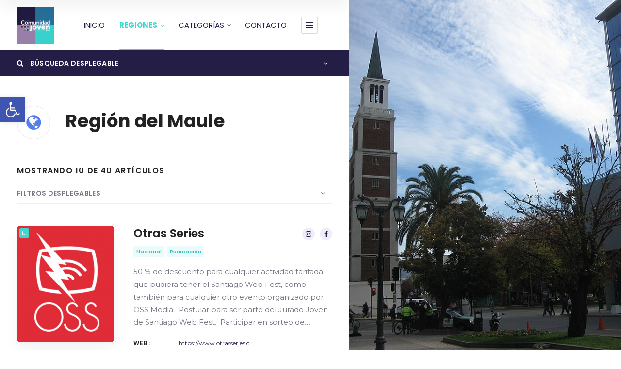

--- FILE ---
content_type: text/html; charset=UTF-8
request_url: https://comunidadjoven.injuv.gob.cl/loc/region-del-maule/page/3/
body_size: 21878
content:
<!doctype html>
<!--[if IE 8]>
<html lang="es-ES"  class="lang-es_ES  ie ie8">
<![endif]-->
<!--[if !(IE 7) | !(IE 8)]><!-->
<html lang="es-ES" class="lang-es_ES ">
<!--<![endif]-->
<head>
<meta name="Generator" content="Drupal 9 (https://www.drupal.org)" />
<meta name="MobileOptimized" content="width" />
<meta name="HandheldFriendly" content="true" />

	<meta charset="UTF-8" />
	<meta name="viewport" content="width=device-width, user-scalable=0" />
	<link rel="profile" href="https://gmpg.org/xfn/11" />
	<link rel="pingback" href="https://comunidadjoven.injuv.gob.cl/xmlrpc.php" />

		<link href="https://comunidadjoven.injuv.gob.cl/storage/ComunidadJoven2024_Logo_INJUV.png" rel="icon" type="image/x-icon" />

			<title>Región del Maule | Ubicaciones de artículos | Comunidad Joven | Página 3</title>

	

<meta name='robots' content='max-image-preview:large' />
<style id='wp-img-auto-sizes-contain-inline-css' type='text/css'>
img:is([sizes=auto i],[sizes^="auto," i]){contain-intrinsic-size:3000px 1500px}
/*# sourceURL=wp-img-auto-sizes-contain-inline-css */
</style>
<style id='wp-block-library-inline-css' type='text/css'>
:root{--wp-block-synced-color:#7a00df;--wp-block-synced-color--rgb:122,0,223;--wp-bound-block-color:var(--wp-block-synced-color);--wp-editor-canvas-background:#ddd;--wp-admin-theme-color:#007cba;--wp-admin-theme-color--rgb:0,124,186;--wp-admin-theme-color-darker-10:#006ba1;--wp-admin-theme-color-darker-10--rgb:0,107,160.5;--wp-admin-theme-color-darker-20:#005a87;--wp-admin-theme-color-darker-20--rgb:0,90,135;--wp-admin-border-width-focus:2px}@media (min-resolution:192dpi){:root{--wp-admin-border-width-focus:1.5px}}.wp-element-button{cursor:pointer}:root .has-very-light-gray-background-color{background-color:#eee}:root .has-very-dark-gray-background-color{background-color:#313131}:root .has-very-light-gray-color{color:#eee}:root .has-very-dark-gray-color{color:#313131}:root .has-vivid-green-cyan-to-vivid-cyan-blue-gradient-background{background:linear-gradient(135deg,#00d084,#0693e3)}:root .has-purple-crush-gradient-background{background:linear-gradient(135deg,#34e2e4,#4721fb 50%,#ab1dfe)}:root .has-hazy-dawn-gradient-background{background:linear-gradient(135deg,#faaca8,#dad0ec)}:root .has-subdued-olive-gradient-background{background:linear-gradient(135deg,#fafae1,#67a671)}:root .has-atomic-cream-gradient-background{background:linear-gradient(135deg,#fdd79a,#004a59)}:root .has-nightshade-gradient-background{background:linear-gradient(135deg,#330968,#31cdcf)}:root .has-midnight-gradient-background{background:linear-gradient(135deg,#020381,#2874fc)}:root{--wp--preset--font-size--normal:16px;--wp--preset--font-size--huge:42px}.has-regular-font-size{font-size:1em}.has-larger-font-size{font-size:2.625em}.has-normal-font-size{font-size:var(--wp--preset--font-size--normal)}.has-huge-font-size{font-size:var(--wp--preset--font-size--huge)}.has-text-align-center{text-align:center}.has-text-align-left{text-align:left}.has-text-align-right{text-align:right}.has-fit-text{white-space:nowrap!important}#end-resizable-editor-section{display:none}.aligncenter{clear:both}.items-justified-left{justify-content:flex-start}.items-justified-center{justify-content:center}.items-justified-right{justify-content:flex-end}.items-justified-space-between{justify-content:space-between}.screen-reader-text{border:0;clip-path:inset(50%);height:1px;margin:-1px;overflow:hidden;padding:0;position:absolute;width:1px;word-wrap:normal!important}.screen-reader-text:focus{background-color:#ddd;clip-path:none;color:#444;display:block;font-size:1em;height:auto;left:5px;line-height:normal;padding:15px 23px 14px;text-decoration:none;top:5px;width:auto;z-index:100000}html :where(.has-border-color){border-style:solid}html :where([style*=border-top-color]){border-top-style:solid}html :where([style*=border-right-color]){border-right-style:solid}html :where([style*=border-bottom-color]){border-bottom-style:solid}html :where([style*=border-left-color]){border-left-style:solid}html :where([style*=border-width]){border-style:solid}html :where([style*=border-top-width]){border-top-style:solid}html :where([style*=border-right-width]){border-right-style:solid}html :where([style*=border-bottom-width]){border-bottom-style:solid}html :where([style*=border-left-width]){border-left-style:solid}html :where(img[class*=wp-image-]){height:auto;max-width:100%}:where(figure){margin:0 0 1em}html :where(.is-position-sticky){--wp-admin--admin-bar--position-offset:var(--wp-admin--admin-bar--height,0px)}@media screen and (max-width:600px){html :where(.is-position-sticky){--wp-admin--admin-bar--position-offset:0px}}
/*# sourceURL=/wp-includes/css/dist/block-library/common.min.css */
</style>
<style id='classic-theme-styles-inline-css' type='text/css'>
/*! This file is auto-generated */
.wp-block-button__link{color:#fff;background-color:#32373c;border-radius:9999px;box-shadow:none;text-decoration:none;padding:calc(.667em + 2px) calc(1.333em + 2px);font-size:1.125em}.wp-block-file__button{background:#32373c;color:#fff;text-decoration:none}
/*# sourceURL=/wp-includes/css/classic-themes.min.css */
</style>
<link rel='stylesheet' id='rs-plugin-settings-css' href='https://comunidadjoven.injuv.gob.cl/core/modules/4b36101dcc/public/assets/css/rs6.css' type='text/css' media='all' />
<style id='rs-plugin-settings-inline-css' type='text/css'>
#rs-demo-id {}
/*# sourceURL=rs-plugin-settings-inline-css */
</style>
<link rel='stylesheet' id='pojo-a11y-css' href='https://comunidadjoven.injuv.gob.cl/core/modules/782e22283d/assets/css/style.min.css' type='text/css' media='all' />
<link rel='stylesheet' id='jquery-colorbox-css' href='https://comunidadjoven.injuv.gob.cl/core/views/c44f8e8ff9/ait-theme/assets/colorbox/colorbox.min.css' type='text/css' media='all' />
<link rel='stylesheet' id='element-placeholder-css' href='https://comunidadjoven.injuv.gob.cl/core/views/c44f8e8ff9/ait-theme/assets/ait/element-placeholder.css' type='text/css' media='all' />
<link rel='stylesheet' id='jquery-selectbox-css' href='https://comunidadjoven.injuv.gob.cl/core/views/c44f8e8ff9/design/css/libs/jquery.selectbox.css' type='text/css' media='all' />
<link rel='stylesheet' id='jquery-select2-css' href='https://comunidadjoven.injuv.gob.cl/core/views/c44f8e8ff9/design/css/libs/jquery.select2-3.5.1.css' type='text/css' media='all' />
<link rel='stylesheet' id='font-awesome-css' href='https://comunidadjoven.injuv.gob.cl/core/views/c44f8e8ff9/design/css/libs/font-awesome.css' type='text/css' media='all' />
<link rel='stylesheet' id='ait-leaflet-css' href='https://comunidadjoven.injuv.gob.cl/core/views/c44f8e8ff9/design/css/libs/leaflet/leaflet.css' type='text/css' media='all' />
<link rel='stylesheet' id='ait-leaflet-markercluster-default-css' href='https://comunidadjoven.injuv.gob.cl/core/views/c44f8e8ff9/design/css/libs/leaflet/MarkerCluster.Default.css' type='text/css' media='all' />
<link rel='stylesheet' id='ait-leaflet-markercluster-css' href='https://comunidadjoven.injuv.gob.cl/core/views/c44f8e8ff9/design/css/libs/leaflet/MarkerCluster.css' type='text/css' media='all' />
<link rel='stylesheet' id='ait-leaflet-gesture-handling-css' href='https://comunidadjoven.injuv.gob.cl/core/views/c44f8e8ff9/design/css/libs/leaflet/leaflet-gesture-handling.min.css' type='text/css' media='all' />
<link rel='stylesheet' id='jquery-ui-css-css' href='https://comunidadjoven.injuv.gob.cl/core/views/c44f8e8ff9/ait-theme/assets/jquery-ui-css/jquery-ui.css' type='text/css' media='all' />
<link rel='stylesheet' id='elm-header-map-base-css' href='https://comunidadjoven.injuv.gob.cl/core/views/c44f8e8ff9/ait-theme/elements/header-map/design/css/base-style.css' type='text/css' media='all' />
<link rel='stylesheet' id='elm-search-form-base-css' href='https://comunidadjoven.injuv.gob.cl/core/views/c44f8e8ff9/ait-theme/elements/search-form/design/css/base-style.css' type='text/css' media='all' />
<link rel='stylesheet' id='google-font-titleFont-css' href='//fonts.googleapis.com/css?family=Poppins%3A300%2Cregular%2C500%2C600%2C700&#038;subset=devanagari%2Clatin-ext%2Clatin' type='text/css' media='all' />
<link rel='stylesheet' id='google-font-mainFont-css' href='//fonts.googleapis.com/css?family=Montserrat%3Aregular%2C700&#038;subset=latin' type='text/css' media='all' />
<link rel='stylesheet' id='ait-theme-main-base-style-css' href='https://comunidadjoven.injuv.gob.cl/storage/cache/directory2/base-2.01.css' type='text/css' media='all' />
<link rel='stylesheet' id='ait-theme-main-style-css' href='https://comunidadjoven.injuv.gob.cl/storage/cache/directory2/style-2.01.css' type='text/css' media='all' />
<style id='ait-theme-main-style-inline-css' type='text/css'>
#elm-header-map-38-main{background-image:none;background-repeat:repeat;background-attachment:scroll;background-position:top center;}#elm-header-map-38-main.fullsize #elm-header-map-38 .google-map-container{border-left-width:0px;border-right-width:0px;}#elm-header-map-38-main.fullsize #elm-header-map-38 .leaflet-map-container{border-left-width:0px;border-right-width:0px;}#elm-header-map-38 .ait-leaflet-marker-icon img{position:absolute;bottom:0;left:50%;-webkit-transform:translateX(-50%);transform:translateX(-50%);}.elm-header-map-38{clear:both;}#elm-header-video-e55a66900d5fd6{height:500px;}#elm-header-video-e55a66900d5fd6 .video-overlay{background-image:none;background-repeat:repeat;background-attachment:scroll;background-position:top center;}.elm-header-video-e55a66900d5fd6{clear:both;}#elm-search-form-39-main{background-image:none;background-repeat:repeat;background-attachment:scroll;background-position:top center;}#elm-search-form-39-main{background:none;}#elm-search-form-39{background-image:none;background-repeat:repeat;background-attachment:scroll;background-position:top center;}.elm-search-form-39{clear:both;}#elm-content-4-main{background-image:none;background-repeat:repeat;background-attachment:scroll;background-position:top center;}.elm-content-4{clear:both;}#elm-columns-_ebe0640b7d924d8-main{background-color:#070b21;background-image:none;background-repeat:repeat;background-attachment:scroll;background-position:top center;padding-top:35px;padding-bottom:0px;margin-bottom:0px;color:#fff;}#elm-columns-_ebe0640b7d924d8-main h1,#elm-columns-_ebe0640b7d924d8-main h2,#elm-columns-_ebe0640b7d924d8-main h3,#elm-columns-_ebe0640b7d924d8-main h4,#elm-columns-_ebe0640b7d924d8-main h5,#elm-columns-_ebe0640b7d924d8-main h6,#elm-columns-_ebe0640b7d924d8-main strong{color:#fff;}#elm-columns-_ebe0640b7d924d8-main .carousel-standard-arrows .standard-arrow-left:before{background-image:url("data:image/svg+xml,%3Csvg xmlns='http://www.w3.org/2000/svg' viewBox='0 0 24 24' width='64' height='64' stroke='rgba(18,28,84,0.99)' stroke-width='1.5' fill='none' stroke-linecap='round' stroke-linejoin='round' %3E%3Cpolyline points='15 18 9 12 15 6'%3E%3C/polyline%3E%3C/svg%3E");}#elm-columns-_ebe0640b7d924d8-main .carousel-standard-arrows .standard-arrow-right:before{background-image:url("data:image/svg+xml,%3Csvg xmlns='http://www.w3.org/2000/svg' viewBox='0 0 24 24' width='64' height='64' stroke='rgba(18,28,84,0.99)' stroke-width='1.5' fill='none' stroke-linecap='round' stroke-linejoin='round'%3E%3Cpolyline points='9 18 15 12 9 6'%3E%3C/polyline%3E%3C/svg%3E");}#elm-columns-_ebe0640b7d924d8-main .carousel-bottom-arrows .carousel-nav-text{color:#fff;}.elements-sidebar-wrap #elm-columns-_ebe0640b7d924d8-main{padding-top:35px;padding-bottom:0px;margin-bottom:0px;}.elm-columns-_ebe0640b7d924d8{clear:both;}#elm-comments-5-main{background-image:none;background-repeat:repeat;background-attachment:scroll;background-position:top center;}.elm-comments-5{clear:both;}
/*# sourceURL=ait-theme-main-style-inline-css */
</style>
<link rel='stylesheet' id='ait-preloading-effects-css' href='https://comunidadjoven.injuv.gob.cl/storage/cache/directory2/preloading-2.01.css' type='text/css' media='all' />
<link rel='stylesheet' id='ait-typography-style-css' href='https://comunidadjoven.injuv.gob.cl/storage/cache/directory2/typography-2.01-es_ES.css' type='text/css' media='all' />
<style id='ait-typography-style-inline-css' type='text/css'>
/* Ecwid Store */

#ecwid_body .ait-woocommerce-cart-widget { display: none; }
body:not(#ecwid_body) [class*=" icon-"] { font: inherit; }

#ecwid_body button.ecwid-SearchPanel-button { padding: 0 !important; }

.header-image {
background-image: url(https://comunidadjoven.injuv.gob.cl/storage/injuv-mercadojoven-bg-5-1.gif)!important;
background-repeat: no-repeat;
background-size: contain, cover;
opacity: 0.3;
}

#elm-search-form-4-main h1, #elm-search-form-4-main h2, #elm-search-form-4-main h3, #elm-search-form-4-main h4, #elm-search-form-4-main h5, #elm-search-form-4-main h6, #elm-search-form-4-main strong {
text-shadow: 2px 2px black;
}

.search-form-type-3 #elm-search-form-4-main .elm-maindesc {
text-shadow: 2px 2px black;
 font-size: 18px!important;
}

.page-share {
    display: none!important;
}
/*# sourceURL=ait-typography-style-inline-css */
</style>
<script type="text/javascript" id="jquery-core-js-extra">
/* <![CDATA[ */
var AitSettings = {"home":{"url":"https://comunidadjoven.injuv.gob.cl"},"ajax":{"url":"https://comunidadjoven.injuv.gob.cl/wp-admin/admin-ajax.php","actions":[]},"paths":{"theme":"https://comunidadjoven.injuv.gob.cl/core/views/directory2","css":"https://comunidadjoven.injuv.gob.cl/core/views/c44f8e8ff9/design/css","js":"https://comunidadjoven.injuv.gob.cl/core/views/c44f8e8ff9/design/js","img":"https://comunidadjoven.injuv.gob.cl/core/views/c44f8e8ff9/design/img"},"l10n":{"datetimes":{"dateFormat":"d \\dd\\e MM \\dd\\e yy","startOfWeek":"1"}}};
//# sourceURL=jquery-core-js-extra
/* ]]> */
</script>
<script type="text/javascript" src="https://comunidadjoven.injuv.gob.cl/lib/js/jquery/jquery.min.js" id="jquery-core-js"></script>
<script type="text/javascript" src="https://comunidadjoven.injuv.gob.cl/lib/js/jquery/jquery-migrate.min.js" id="jquery-migrate-js"></script>
<script type="text/javascript" src="https://comunidadjoven.injuv.gob.cl/core/modules/4b36101dcc/public/assets/js/revolution.tools.min.js" id="tp-tools-js"></script>
<script type="text/javascript" src="https://comunidadjoven.injuv.gob.cl/core/modules/4b36101dcc/public/assets/js/rs6.min.js" id="revmin-js"></script>



<script type="text/javascript" src="https://www.googletagmanager.com/gtag/js?id=G-XWJJ23FP54" id="google_gtagjs-js" async></script>
<script type="text/javascript" id="google_gtagjs-js-after">
/* <![CDATA[ */
window.dataLayer = window.dataLayer || [];function gtag(){dataLayer.push(arguments);}
gtag("set","linker",{"domains":["comunidadjoven.injuv.gob.cl"]});
gtag("js", new Date());
gtag("set", "developer_id.dZTNiMT", true);
gtag("config", "G-XWJJ23FP54");
//# sourceURL=google_gtagjs-js-after
/* ]]> */
</script>

<style type="text/css">
#pojo-a11y-toolbar .pojo-a11y-toolbar-toggle a{ background-color: #4054b2;	color: #ffffff;}
#pojo-a11y-toolbar .pojo-a11y-toolbar-overlay, #pojo-a11y-toolbar .pojo-a11y-toolbar-overlay ul.pojo-a11y-toolbar-items.pojo-a11y-links{ border-color: #4054b2;}
body.pojo-a11y-focusable a:focus{ outline-style: solid !important;	outline-width: 1px !important;	outline-color: #FF0000 !important;}
#pojo-a11y-toolbar{ top: 200px !important;}
#pojo-a11y-toolbar .pojo-a11y-toolbar-overlay{ background-color: #ffffff;}
#pojo-a11y-toolbar .pojo-a11y-toolbar-overlay ul.pojo-a11y-toolbar-items li.pojo-a11y-toolbar-item a, #pojo-a11y-toolbar .pojo-a11y-toolbar-overlay p.pojo-a11y-toolbar-title{ color: #333333;}
#pojo-a11y-toolbar .pojo-a11y-toolbar-overlay ul.pojo-a11y-toolbar-items li.pojo-a11y-toolbar-item a.active{ background-color: #4054b2;	color: #ffffff;}
@media (max-width: 767px) { #pojo-a11y-toolbar { top: 100px !important; } }</style>
<script type="text/javascript">function setREVStartSize(e){			
			try {								
				var pw = document.getElementById(e.c).parentNode.offsetWidth,
					newh;
				pw = pw===0 || isNaN(pw) ? window.innerWidth : pw;
				e.tabw = e.tabw===undefined ? 0 : parseInt(e.tabw);
				e.thumbw = e.thumbw===undefined ? 0 : parseInt(e.thumbw);
				e.tabh = e.tabh===undefined ? 0 : parseInt(e.tabh);
				e.thumbh = e.thumbh===undefined ? 0 : parseInt(e.thumbh);
				e.tabhide = e.tabhide===undefined ? 0 : parseInt(e.tabhide);
				e.thumbhide = e.thumbhide===undefined ? 0 : parseInt(e.thumbhide);
				e.mh = e.mh===undefined || e.mh=="" || e.mh==="auto" ? 0 : parseInt(e.mh,0);		
				if(e.layout==="fullscreen" || e.l==="fullscreen") 						
					newh = Math.max(e.mh,window.innerHeight);				
				else{					
					e.gw = Array.isArray(e.gw) ? e.gw : [e.gw];
					for (var i in e.rl) if (e.gw[i]===undefined || e.gw[i]===0) e.gw[i] = e.gw[i-1];					
					e.gh = e.el===undefined || e.el==="" || (Array.isArray(e.el) && e.el.length==0)? e.gh : e.el;
					e.gh = Array.isArray(e.gh) ? e.gh : [e.gh];
					for (var i in e.rl) if (e.gh[i]===undefined || e.gh[i]===0) e.gh[i] = e.gh[i-1];
										
					var nl = new Array(e.rl.length),
						ix = 0,						
						sl;					
					e.tabw = e.tabhide>=pw ? 0 : e.tabw;
					e.thumbw = e.thumbhide>=pw ? 0 : e.thumbw;
					e.tabh = e.tabhide>=pw ? 0 : e.tabh;
					e.thumbh = e.thumbhide>=pw ? 0 : e.thumbh;					
					for (var i in e.rl) nl[i] = e.rl[i]<window.innerWidth ? 0 : e.rl[i];
					sl = nl[0];									
					for (var i in nl) if (sl>nl[i] && nl[i]>0) { sl = nl[i]; ix=i;}															
					var m = pw>(e.gw[ix]+e.tabw+e.thumbw) ? 1 : (pw-(e.tabw+e.thumbw)) / (e.gw[ix]);					

					newh =  (e.type==="carousel" && e.justify==="true" ? e.gh[ix] : (e.gh[ix] * m)) + (e.tabh + e.thumbh);
				}			
				
				if(window.rs_init_css===undefined) window.rs_init_css = document.head.appendChild(document.createElement("style"));					
				document.getElementById(e.c).height = newh;
				window.rs_init_css.innerHTML += "#"+e.c+"_wrapper { height: "+newh+"px }";				
			} catch(e){
				console.log("Failure at Presize of Slider:" + e)
			}					   
		  };</script>

	
</head>









<body data-ocssl='1' class="archive paged tax-ait-locations term-region-del-maule term-352 paged-3 wp-theme-directory2 supports-webp element-content element-columns element-comments element-page-title element-seo element-header-map element-header-video element-search-form layout-wide sticky-menu-enabled  half header-type-image search-form-type-1">

	<div id="page" class="hfeed page-container header-one">


		<header id="masthead" class="site-header">

			<div class="header-container grid-main">

				<div class="site-logo">
					<a href="https://comunidadjoven.injuv.gob.cl/" title="Comunidad Joven" rel="home"><img src="https://comunidadjoven.injuv.gob.cl/storage/ComunidadJoven2024_Logo_INJUV.png" alt="logo" /></a>

				</div>

				<div class="menu-container">
					<nav class="main-nav menu-hidden" data-menucollapse=968>

						<div class="main-nav-wrap">
							<h3 class="menu-toggle"><i class="icon-burger"></i> Menú</h3>
<div class="nav-menu-container nav-menu-main megaWrapper"><ul id="menu-menu" class="ait-megamenu"><li id="menu-item-5740" class="menu-item menu-item-type-custom menu-item-object-custom menu-item-home sub-menu-left-position"><a href="https://comunidadjoven.injuv.gob.cl">INICIO</a></li>
<li id="menu-item-5742" class="menu-item menu-item-type-custom menu-item-object-custom current-menu-ancestor menu-item-has-children menu-item-has-columns menu-item-has-columns sub-menu-content-full-width-position"><a href="#">REGIONES</a>
<ul class="sub-menu">
<li class="menu-item-ait-row"><ul class="menu-item-ait-columns-in-row">	<li id="menu-item-5744" class="menu-item menu-item-type-custom menu-item-object-custom menu-item-has-children menu-item-column menu-item-first-column">
	<ul class="sub-menu">
		<li id="menu-item-5845" class="menu-item menu-item-type-taxonomy menu-item-object-ait-locations"><a href="https://comunidadjoven.injuv.gob.cl/loc/region-de-arica-y-parinacota/">Región de Arica y Parinacota</a></li>
		<li id="menu-item-5853" class="menu-item menu-item-type-taxonomy menu-item-object-ait-locations"><a href="https://comunidadjoven.injuv.gob.cl/loc/region-de-tarapaca/">Región de Tarapacá</a></li>
		<li id="menu-item-5844" class="menu-item menu-item-type-taxonomy menu-item-object-ait-locations"><a href="https://comunidadjoven.injuv.gob.cl/loc/region-de-antofagasta/">Región de Antofagasta</a></li>
		<li id="menu-item-6098" class="menu-item menu-item-type-taxonomy menu-item-object-ait-locations"><a href="https://comunidadjoven.injuv.gob.cl/loc/region-de-atacama/">Región de Atacama</a></li>
		<li id="menu-item-5848" class="menu-item menu-item-type-taxonomy menu-item-object-ait-locations"><a href="https://comunidadjoven.injuv.gob.cl/loc/region-de-coquimbo/">Región de Coquimbo</a></li>
		<li id="menu-item-5854" class="menu-item menu-item-type-taxonomy menu-item-object-ait-locations"><a href="https://comunidadjoven.injuv.gob.cl/loc/region-de-valparaiso/">Región de Valparaíso</a></li>
		<li id="menu-item-5859" class="menu-item menu-item-type-taxonomy menu-item-object-ait-locations"><a href="https://comunidadjoven.injuv.gob.cl/loc/region-metropolitana-de-santiago/">Región Metropolitana de Santiago</a></li>
		<li id="menu-item-5856" class="menu-item menu-item-type-taxonomy menu-item-object-ait-locations"><a href="https://comunidadjoven.injuv.gob.cl/loc/region-del-libertador-general-bernardo-ohiggins/">Región del Libertador General Bernardo O&#8217;Higgins</a></li>
	</ul>
</li>
	<li id="menu-item-5745" class="menu-item menu-item-type-custom menu-item-object-custom current-menu-ancestor current-menu-parent menu-item-has-children menu-item-column">
	<ul class="sub-menu">
		<li id="menu-item-5857" class="menu-item menu-item-type-taxonomy menu-item-object-ait-locations current-menu-item"><a href="https://comunidadjoven.injuv.gob.cl/loc/region-del-maule/">Región del Maule</a></li>
		<li id="menu-item-6107" class="menu-item menu-item-type-taxonomy menu-item-object-ait-locations"><a href="https://comunidadjoven.injuv.gob.cl/loc/region-de-nuble/">Región de Ñuble</a></li>
		<li id="menu-item-5855" class="menu-item menu-item-type-taxonomy menu-item-object-ait-locations"><a href="https://comunidadjoven.injuv.gob.cl/loc/region-del-biobio/">Región del Biobío</a></li>
		<li id="menu-item-5849" class="menu-item menu-item-type-taxonomy menu-item-object-ait-locations"><a href="https://comunidadjoven.injuv.gob.cl/loc/region-de-la-araucania/">Región de la Araucanía</a></li>
		<li id="menu-item-6106" class="menu-item menu-item-type-taxonomy menu-item-object-ait-locations"><a href="https://comunidadjoven.injuv.gob.cl/loc/region-de-los-rios/">Región de Los Ríos</a></li>
		<li id="menu-item-6105" class="menu-item menu-item-type-taxonomy menu-item-object-ait-locations"><a href="https://comunidadjoven.injuv.gob.cl/loc/region-de-los-lagos/">Región de Los Lagos</a></li>
		<li id="menu-item-6104" class="menu-item menu-item-type-taxonomy menu-item-object-ait-locations"><a href="https://comunidadjoven.injuv.gob.cl/loc/region-aysen-del-general-carlos-ibanez-del-campo/">Región Aysén del General Carlos Ibáñez del Campo</a></li>
		<li id="menu-item-5852" class="menu-item menu-item-type-taxonomy menu-item-object-ait-locations"><a href="https://comunidadjoven.injuv.gob.cl/loc/region-de-magallanes-y-la-antartica-chilena/">Región de Magallanes y la Antártica Chilena</a></li>
	</ul>
</li>
</ul>
</li>
</ul></li><li id="menu-item-5743" class="menu-item menu-item-type-custom menu-item-object-custom menu-item-has-children menu-item-has-columns sub-menu-content-full-width-position"><a href="#">CATEGORÍAS</a>
<ul class="sub-menu">
<li class="menu-item-ait-row"><ul class="menu-item-ait-columns-in-row">	<li id="menu-item-5748" class="menu-item menu-item-type-custom menu-item-object-custom menu-item-has-children menu-item-column menu-item-first-column">
	<ul class="sub-menu">
		<li id="menu-item-6556" class="menu-item menu-item-type-taxonomy menu-item-object-ait-items"><a href="https://comunidadjoven.injuv.gob.cl/cat/nacional/">Nacional</a></li>
		<li id="menu-item-5836" class="menu-item menu-item-type-taxonomy menu-item-object-ait-items"><a href="https://comunidadjoven.injuv.gob.cl/cat/educacion/">Educación</a></li>
		<li id="menu-item-5837" class="menu-item menu-item-type-taxonomy menu-item-object-ait-items"><a href="https://comunidadjoven.injuv.gob.cl/cat/salud-y-bienestar/">Salud y bienestar</a></li>
		<li id="menu-item-5840" class="menu-item menu-item-type-taxonomy menu-item-object-ait-items"><a href="https://comunidadjoven.injuv.gob.cl/cat/recreacion/">Recreación</a></li>
		<li id="menu-item-5842" class="menu-item menu-item-type-taxonomy menu-item-object-ait-items"><a href="https://comunidadjoven.injuv.gob.cl/cat/emprendimiento/">Emprendimiento</a></li>
	</ul>
</li>
</ul>
</li>
</ul></li><li id="menu-item-5741" class="menu-item menu-item-type-custom menu-item-object-custom sub-menu-left-position"><a href="https://comunidadjoven.injuv.gob.cl/contacto">CONTACTO</a></li>
<li id="menu-item-7222" class="menu-item menu-item-type-custom menu-item-object-custom"><a href="https://extranet.injuv.gob.cl/comunidad_joven/">SUSCRÍBETE A COMUNIDAD JOVEN</a></li>
</ul></div>						</div>
					</nav>

					<div class="menu-tools">
					</div>
				</div>

			</div>


			</header>

		<div class="sticky-menu menu-container" >
			<div class="grid-main">
				<div class="site-logo">
					<a href="https://comunidadjoven.injuv.gob.cl/" title="Comunidad Joven" rel="home"><img src="https://comunidadjoven.injuv.gob.cl/storage/ComunidadJoven2024_Logo_INJUV.png" alt="logo" /></a>
				</div>
				<nav class="main-nav menu-hidden" data-menucollapse=968>
					
				</nav>
			</div>
		</div>

















<div class="header-layout element-image-enabled">
	<div class="ait-toggle-area-group-container toggle-group-map-search-container no-toggle-map">
		<div class="grid-main">
			<div class="ait-toggle-area-group toggle-group-map-search">
					<a id="toggle-search-top" href="#" class="ait-toggle-area-btn" data-toggle=".elm-search-form"><i class="fa fa-search"></i> Buscar</a>
			</div>
		</div>
	</div>

	<div class="header-element-wrap">
			<img src="https://comunidadjoven.injuv.gob.cl/storage/MAULE-Talca_Cathedral_2.jpg" alt="header-image" />
	</div>
	<div class="header-search-wrap">












<div id="elm-search-form-39-main" class="elm-search-form-main ">




<div class="ait-toggle-area-group-container toggle-group-search-container toggle-search ">
	<div class="grid-main">
		<div class="ait-toggle-area-group toggle-group-search">
				<a href="#" class="ait-toggle-area-btn" data-toggle=".elm-search-form"><i class="fa fa-search"></i> Búsqueda desplegable</a>
			</div>
		</div>
	</div>

<div id="elm-search-form-39" class="elm-search-form ait-toggle-area radius-enabled">



	<div id="elm-search-form-39-container" class="search-form-container search-type-1">
		<form action="https://comunidadjoven.injuv.gob.cl/" method="get" class="main-search-form">

			<div class="elm-wrapper">
				<div class="inputs-container">
					<div class="search-shadow"></div>
					<div class="search-content">
							<div class="search-inputs-wrap">
										<span class="searchinput-wrap"><input type="text" name="s" id="searchinput-text" placeholder="Buscar palabra clave" class="searchinput" value="" /></span>


									
		<div class="category-search-wrap " data-position="first">
			<span class="category-clear"><i class="fa fa-times"></i></span>

			<select data-placeholder="Categoría" name="category" class="category-search default-disabled" style="display: none;">
			<option label="-"></option>
			<option value="324">Educación</option><option value="334">Emprendimiento</option><option value="379">Nacional</option><option value="330">Recreación</option><option value="326">Salud y bienestar</option>
			</select>
		</div>


									
			<div class="location-search-wrap " data-position="last">
				<span class="location-clear"><i class="fa fa-times"></i></span>

				<select data-placeholder="Ubicación" name="location" class="location-search default-disabled" style="display: none;">
				<option label="-"></option>
				<option value="373">Región Aysén del General Carlos Ibáñez del Campo</option><option value="340">Región de Antofagasta</option><option value="320">Región de Arica y Parinacota</option><option value="368">Región de Atacama</option><option value="344">Región de Coquimbo</option><option value="358">Región de la Araucanía</option><option value="371">Región de Los Lagos</option><option value="375">Región de Los Ríos</option><option value="366">Región de Magallanes y la Antártica Chilena</option><option value="377">Región de Ñuble</option><option value="338">Región de Tarapacá</option><option value="346">Región de Valparaíso</option><option value="356">Región del Biobío</option><option value="350">Región del Libertador General Bernardo O'Higgins</option><option value="352">Región del Maule</option><option value="348">Región Metropolitana de Santiago</option>
				</select>
			</div>

							</div>

									<div class="radius ">
		<div class="radius-toggle radius-input-visible">
				<span class="radius-icon"><i class="icon-target"><svg viewBox="0 0 24 24" width="24" height="24" stroke="currentColor" stroke-width="1.5" fill="none" stroke-linecap="round" stroke-linejoin="round"><circle cx="12" cy="12" r="10"></circle><line x1="22" y1="12" x2="18" y2="12"></line><line x1="6" y1="12" x2="2" y2="12"></line><line x1="12" y1="6" x2="12" y2="2"></line><line x1="12" y1="22" x2="12" y2="18"></line></svg></i></span>
				Radio: No
		</div>
		<input type="hidden" name="lat" value="" id="latitude-search" class="latitude-search" disabled />
		<input type="hidden" name="lon" value="" id="longitude-search" class="longitude-search" disabled />
		<input type="hidden" name="runits" value="km" disabled />

		<div class="radius-display radius-input-hidden">
				<span class="radius-icon"><i class="icon-target"><svg viewBox="0 0 24 24" width="24" height="24" stroke="currentColor" stroke-width="1.5" fill="none" stroke-linecap="round" stroke-linejoin="round"><circle cx="12" cy="12" r="10"></circle><line x1="22" y1="12" x2="18" y2="12"></line><line x1="6" y1="12" x2="2" y2="12"></line><line x1="12" y1="6" x2="12" y2="2"></line><line x1="12" y1="22" x2="12" y2="18"></line></svg></i></span>

			<span class="radius-clear"><i class="fa fa-times"></i></span>
			<span class="radius-text">Radio:</span>
		</div>

		<div class="radius-popup-container radius-input-hidden">
			<span class="radius-popup-close"><i class="fa fa-times"></i></span>
			<span class="radius-value"></span>
			<span class="radius-units">km</span>
			<input type="range" name="rad" class="radius-search" value="0.1" min="0.1" step="0.1" max="100" disabled />
			<span class="radius-popup-help">Set radius for geolocation</span>
		</div>


	</div>



						<input type="hidden" name="a" value="true" /> 
						 

						<div class="searchinput search-input-width-hack" style="position: fixed; z-index: 99999; visibility: hidden" data-defaulttext="Buscar palabra clave">Buscar palabra clave</div>
					</div>
					<div class="searchsubmit-wrapper">
						<div class="submit-main-button">
							<div class="searchsubmit2">
								<i class="icon-search"><svg viewBox="0 0 24 24" width="18" height="18" stroke="currentColor" stroke-width="2.5" fill="none" stroke-linecap="round" stroke-linejoin="round"><circle cx="11" cy="11" r="8"></circle><line x1="21" y1="21" x2="16.65" y2="16.65"></line></svg></i>
								Buscar
							</div>
							<input type="submit" value="Buscar" class="searchsubmit" />
						</div>
					</div>

				</div>
			</div>

		</form>
	</div>

</div>

<script id="elm-search-form-39-script">
//jQuery(window).load(function(){
jQuery(document).ready(function(){
		jQuery("#elm-search-form-39-main").addClass('load-finished');

	/*jQuery('#elm-search-form-39').find('.radius-search').keyup(function(){
		var min = jQuery(this).data('min');
		var max = jQuery(this).data('max');
		var current = jQuery(this).val().replace(/[^0-9\.]/g,'');

		if (current > max){
			jQuery(this).val(max);
		} else {
			jQuery(this).val(current);
		}
	});*/

	var select2Settings = {
		dropdownAutoWidth : true
	};

	jQuery('#elm-search-form-39').find('select').select2(select2Settings).on("select2-close", function() {
		// fired to the original element when the dropdown closes
		jQuery('.select2-drop').removeClass('select2-drop-active');

		// replace all &nbsp;
		var regPattern = "&nbsp;";
		jQuery('#elm-search-form-39 .category-search .select2-chosen').html(jQuery('#elm-search-form-39 .category-search .select2-chosen').html().replace(new RegExp(regPattern, "g"), ''));
		if(jQuery('#elm-search-form-39 .location-search .select2-chosen').length > 0) {
			jQuery('#elm-search-form-39 .location-search .select2-chosen').html(jQuery('#elm-search-form-39 .location-search .select2-chosen').html().replace(new RegExp(regPattern, "g"), ''));
		}

		jQuery('.select2-drop').removeClass('select-position-first').removeClass('select-position-last');
	});

	jQuery('#elm-search-form-39').find('select').select2(select2Settings).on("select2-loaded", function() {
		// fired to the original element when the dropdown closes
		jQuery('#elm-search-form-39').find('.select2-container').removeAttr('style');
	});

	jQuery('#elm-search-form-39').find('select').select2(select2Settings).on("select2-open", function() {
		var selectPosition = jQuery('#elm-search-form-39').find('.select2-dropdown-open').parent().attr('data-position');
		jQuery('.select2-drop').addClass('select-position-'+selectPosition);
	});

	if(isMobile()){
		jQuery('#elm-search-form-39 .category-search-wrap').find('select').select2(select2Settings).on("select2-selecting", function(val, choice) {
			if(val != ""){
				jQuery('#elm-search-form-39').find('.category-clear').addClass('clear-visible');
			}
		});
		jQuery('#elm-search-form-39 .location-search-wrap').find('select').select2(select2Settings).on("select2-selecting", function(val, choice) {
			if(val != ""){
				jQuery('#elm-search-form-39').find('.location-clear').addClass('clear-visible');
			}
		});

		jQuery('#elm-search-form-39 .category-search-wrap').find('select').select2(select2Settings).on("select2-selecting", function(val, choice) {
			if(val != ""){
				// add class
				jQuery('#elm-search-form-39 .category-search-wrap').addClass('option-selected');
			}
		});
		jQuery('#elm-search-form-39 .location-search-wrap').find('select').select2(select2Settings).on("select2-selecting", function(val, choice) {
			if(val != ""){
				jQuery('#elm-search-form-39 .location-search-wrap').addClass('option-selected');
			}
		});
	} else {
		jQuery('#elm-search-form-39 .category-search-wrap').find('select').select2(select2Settings).on("select2-selecting", function(val, choice) {
			if(val != ""){
				// add class
				jQuery('#elm-search-form-39 .category-search-wrap').addClass('option-selected');
			}
		});
		jQuery('#elm-search-form-39 .location-search-wrap').find('select').select2(select2Settings).on("select2-selecting", function(val, choice) {
			if(val != ""){
				jQuery('#elm-search-form-39 .location-search-wrap').addClass('option-selected');
			}
		});

		jQuery('#elm-search-form-39').find('.category-search-wrap').hover(function(){
			if(jQuery(this).find('select').select2("val") != ""){
				jQuery(this).find('.category-clear').addClass('clear-visible');
			}
		},function(){
			if(jQuery(this).find('select').select2("val") != ""){
				jQuery(this).find('.category-clear').removeClass('clear-visible');
			}
		});

		jQuery('#elm-search-form-39').find('.location-search-wrap').hover(function(){
			if(jQuery(this).find('select').select2("val") != ""){
				jQuery(this).find('.location-clear').addClass('clear-visible');
			}
		},function(){
			if(jQuery(this).find('select').select2("val") != ""){
				jQuery(this).find('.location-clear').removeClass('clear-visible');
			}
		});
	}

	jQuery('#elm-search-form-39').find('.select2-chosen').each(function(){
		jQuery(this).html(jQuery(this).html().replace(new RegExp("&nbsp;", "g"), ''));
	});

	/*jQuery('#elm-search-form-39').find('form').submit(function(){
		var $radiusInput = jQuery(this).find('.radius-search');
		$radiusInput.attr('value', $radiusInput.val().length == 0 ? $radiusInput.attr('placeholder') : $radiusInput.val());
	});*/

	if(isMobile()){
		jQuery('#elm-search-form-39').find('.radius').on('click', function(){
			jQuery(this).find('.radius-clear').addClass('clear-visible');
		});
	} else {
		jQuery('#elm-search-form-39').find('.radius').hover(function(){
			jQuery(this).find('.radius-clear').addClass('clear-visible');
		},function(){
			jQuery(this).find('.radius-clear').removeClass('clear-visible');
		});
	}

	jQuery('#elm-search-form-39').find('.category-clear').click(function(){
		jQuery('#elm-search-form-39').find('.category-search-wrap select').select2("val", "");
		jQuery(this).removeClass('clear-visible');
		// remove class selected
		jQuery('#elm-search-form-39 .category-search-wrap').removeClass('option-selected');
	});
	jQuery('#elm-search-form-39').find('.location-clear').click(function(){
		jQuery('#elm-search-form-39').find('.location-search-wrap select').select2("val", "");
		jQuery(this).removeClass('clear-visible');
		// remove class selected
		jQuery('#elm-search-form-39 .location-search-wrap').removeClass('option-selected');
	});
	/*jQuery('#elm-search-form-39').find('.radius-clear').click(function(){
		jQuery(this).removeClass('clear-visible');
	});*/


	/* RADIUS SCRIPT */

	var lat,
		lon,
		tmp = [];
	window.location.search
	//.replace ( "?", "" )
	// this is better, there might be a question mark inside
	.substr(1)
	.split("&")
	.forEach(function (item) {
		tmp = item.split("=");
		if (tmp[0] === 'lat'){
			lat = decodeURIComponent(tmp[1]);
		}
		if (tmp[0] === 'lon'){
			lon = decodeURIComponent(tmp[1]);
		}
	});
	var coordinatesSet = false;
	if(typeof lat != 'undefined' & typeof lon != 'undefined') {
		coordinatesSet = true;
	}

	var $headerMap = jQuery("#elm-header-map-38-container");

	var $radiusContainer = jQuery('#elm-search-form-39 .radius');
	var $radiusToggle = $radiusContainer.find('.radius-toggle');
	var $radiusDisplay = $radiusContainer.find('.radius-display');
	var $radiusPopup = $radiusContainer.find('.radius-popup-container');

	$radiusToggle.click(function(e, invoker){
		if (typeof invoker != 'undefined') {
			if(invoker.indexOf('advanced-search') > -1) {
				coordinatesSet = true;
			}
			if(invoker.indexOf('reset-geodata') > -1) {
				coordinatesSet = false;
			}
		}

		jQuery(this).removeClass('radius-input-visible').addClass('radius-input-hidden');
		$radiusContainer.find('input').each(function(){
			jQuery(this).removeAttr('disabled');
		});
		$radiusPopup.find('input').each(function(){
			jQuery(this).removeAttr('disabled');
		});
		$radiusDisplay.removeClass('radius-input-hidden').addClass('radius-input-visible');
		$radiusContainer.addClass('option-selected');

		if(typeof invoker == 'undefined' || invoker.indexOf('radius-already-selected') == -1) {
			openRadiusPopup($radiusPopup);
		}

		if(!coordinatesSet) {
			setGeoData();
		}

		$radiusDisplay.find('.radius-value').html($radiusPopup.find('input').val());
		$radiusPopup.find('.radius-value').html($radiusPopup.find('input').val());
	});

	$radiusDisplay.click(function(){
		openRadiusPopup($radiusPopup);
		if(!coordinatesSet) {
			setGeoData();
		}
	});
	$radiusDisplay.find('.radius-clear').click(function(e){
		e.stopPropagation();
		$radiusDisplay.removeClass('radius-input-visible').addClass('radius-input-hidden');
		$radiusContainer.removeClass('option-selected');
		$radiusContainer.find('input').each(function(){
			jQuery(this).attr('disabled', true);
		});
		$radiusPopup.find('input').each(function(){
			jQuery(this).attr('disabled', true);
		});
		$radiusPopup.find('.radius-popup-close').trigger('click');
		$radiusToggle.removeClass('radius-input-hidden').addClass('radius-input-visible');
		$radiusContainer.removeClass('radius-set');
	});
	$radiusPopup.find('.radius-popup-close').click(function(e){
		e.stopPropagation();
		closeRadiusPopup($radiusPopup);
	});
	$radiusPopup.find('input').change(function(){
		$radiusContainer.find('[name="rad"]').val(jQuery(this).val());
		$radiusDisplay.find('.radius-value').html(jQuery(this).val());
		$radiusPopup.find('.radius-value').html(jQuery(this).val());
	});


	/* RADIUS SCRIPT */

	/* ABSOLUTE RADIUS POPUP */
	jQuery('body').append(jQuery('<div id="#elm-search-form-39-clone" class="elm-search-form radius-clone"></div>'));
	jQuery('.elm-search-form.radius-clone').append($radiusPopup);
	var formRadiusInput = jQuery('.elm-search-form.radius-clone [name="rad"]').clone();
	formRadiusInput.attr('hidden', true);
	$radiusContainer.append(formRadiusInput);

	jQuery(window).resize(function() {
		updateRadiusCloneDimensions($radiusPopup);
	});


});

function setGeoData() {
	if(navigator.geolocation) {
		navigator.geolocation.getCurrentPosition(function(position) {
			var pos = new google.maps.LatLng(position.coords.latitude, position.coords.longitude);
			jQuery("#latitude-search").attr('value', pos.lat());
			jQuery("#longitude-search").attr('value', pos.lng());
		});
	}
}

function openRadiusPopup(popup) {
	jQuery('body').addClass('radius-open');

	setTimeout(() => {
		updateRadiusCloneDimensions(popup);
		popup.parent().addClass('active');
		popup.removeClass('radius-input-hidden').addClass('radius-input-visible');
	}, 100);

}

function updateRadiusCloneDimensions(popup) {
	$radiusContainer = jQuery('#elm-search-form-39 .radius');
	$radiusClone = popup.parent();
	var radiusContainerPosition = $radiusContainer.offset();
	var radiusContainerWidth = $radiusContainer.outerWidth() + 'px';
	var radiusContainerHeight = $radiusContainer.outerHeight() + 'px';
	$radiusClone.css(radiusContainerPosition);
	$radiusClone.css('width', radiusContainerWidth);
	$radiusClone.css('height', radiusContainerHeight);

	var offscreen = popupOffscreen(popup);
	if (popupOffscreen(popup) != 0) {
		$radiusClone.css('left', $radiusClone.offset().left + offscreen);
		popup.addClass('off-screen');
	} else {
		popup.removeClass('off-screen');
	}
}

function closeRadiusPopup(popup) {
	popup.removeClass('radius-input-visible').addClass('radius-input-hidden');
	popup.parent().removeClass('active').removeAttr('style');
	jQuery('body').removeClass('radius-open');
}

function popupOffscreen(popup) {
	var	offsetRight = jQuery(window).width() - (popup.offset().left + popup.outerWidth());
	var offsetLeft = popup.offset().left;
	return offsetLeft < 20 ? Math.abs(offsetLeft < 0 ? offsetLeft - 20 : 20 - offsetLeft)
		: offsetRight < 20 ? offsetRight - 20 : 0;
}

</script>

</div>
	</div>
</div>
<div id="main" class="elements">

	










	 
	 



	 
	 





<div class="page-title share-enabled subtitle-missing">

	<div class="grid-main">
	<div class="grid-table">
	<div class="grid-row">
		<header class="entry-header">
			<div class="entry-header-left">

			<div class="entry-title archive-title">

				<div class="entry-title-wrap">

						<div class="cat-icon"><span ><img src="												https://comunidadjoven.injuv.gob.cl/core/views/c44f8e8ff9/design/img/categories/location.png
" alt="Región del Maule" /></span></div>


					<h1>									
									<span class="title-data">Región del Maule</span>
</h1>
					






				</div>
			</div>




			</div>

		</header>

		








<div class="page-title-social">
	<div class="page-share">

		<ul class="share-icons">

			<li class="share-facebook">
				<a href="#" onclick="javascript:window.open('https://www.facebook.com/sharer/sharer.php?u=https://comunidadjoven.injuv.gob.cl/loc/region-del-maule/', '_blank', 'menubar=no,toolbar=no,resizable=yes,scrollbars=yes,height=600,width=600');return false;">
				<i class="fa fa-facebook"></i>
				</a>
			</li><li class="share-twitter">
				<a href="#" onclick="javascript:window.open('https://twitter.com/intent/tweet?text=Regi%C3%B3n%20del%20Maule&amp;url=https://comunidadjoven.injuv.gob.cl/loc/region-del-maule/&amp;via=AitThemes', '_blank', 'menubar=no,toolbar=no,resizable=yes,scrollbars=yes,height=600,width=600');return false;">
					<i class="fa fa-twitter"></i>
				</a>
			</li><li class="share-pinterest">
				<a href="#" onclick="javascript:window.open('http://pinterest.com/pin/create/link/?url=https://comunidadjoven.injuv.gob.cl/loc/region-del-maule/&media=&description=Región del Maule', '_blank', 'menubar=no,toolbar=no,resizable=yes,scrollbars=yes,height=600,width=600');return false;">
					<i class="fa fa-pinterest"></i>
				</a>
			</li>

		</ul>

		<div class="share-text">
			<span class="title">Compartir</span> <span class="subtitle">esta página</span>
		</div>


	</div>
</div>
		

	</div>
	</div>
	</div>
</div>








	<div class="main-sections">

				<section id="elm-content-4-main" class="elm-main elm-content-main ">

					<div class="elm-wrapper elm-content-wrapper">

<div id="primary" class="content-area">
	<div id="content" class="content-wrap" role="main">




<div class="items-container">
	<div class="content">










<div class="filters-wrap">
		<h2>Mostrando 10 de 40 artículos</h2>
	<a href="#" class="ait-toggle-area-btn toggle-filter" data-toggle='[".filters-container", ".advanced-filters-wrap"]'>Filtros desplegables</a>
	<div class="filters-container ait-toggle-area">
		<div class="content">
			<div class="filter-container filter-count" data-filterid="count">
				<div class="content">
					<div class="selected">Cuenta</div>
					<select class="filter-data">
								<option value="5">5</option>
								<option value="10" selected>10</option>
								<option value="20">20</option>
					</select>
				</div>
			</div>
			<div class="filter-container filter-orderby" data-filterid="orderby">
				<div class="content">
					<div class="selected">Ordenar por</div>
					<select class="filter-data">
								<option value="date" selected>Fecha</option>
								<option value="title">Título</option>

					</select>
				</div>
			</div>
			<div class="filter-container filter-order" data-filterid="order">
				<div class="content">
					<div class="selected title">Orden</div>
					<a title="ASC" href="#" data-value="ASC" class="selected"><i class="fa fa-angle-down"></i></a>
					<a title="DESC" href="#" data-value="DESC"><i class="fa fa-angle-up"></i></a>
				</div>
			</div>
			<script type="text/javascript">
			jQuery(document).ready(function(){
				jQuery('.filters-container .filter-container').each(function(){
					$select = jQuery(this).find('select');
					$select.change(function(){
						getItems();
					});
					$order = jQuery(this).find('a');
					$order.click(function(e){
						e.preventDefault();
						$order.parent().find('.selected').removeClass('selected');
						jQuery(this).addClass('selected');
						getItems();
					})
				});
			});

			function getItems(){
				// defaults
				var data = {
					count: "10",
					orderby: 'date',
					order: 'ASC'
				}
				jQuery('.filters-container .filter-container').each(function(){
					var key = jQuery(this).data('filterid');
					if(key == "order"){
						var val = jQuery(this).find('a.selected').data('value');
					} else {
						var val = jQuery(this).find('select option:selected').attr('value');
					}
					data[key] = val;
				});

				// build url
				var baseUrl = window.location.protocol+"//"+window.location.host+window.location.pathname;
				var eParams = window.location.search.replace("?", "").split('&');
				var nParams = {};
				jQuery.each(eParams, function(index, value){
					var val = value.split("=");
					if(typeof val[1] == "undefined"){
						nParams[val[0]] = "";
					} else {
						nParams[val[0]] = decodeURIComponent(val[1]);
					}
				});
				var query = jQuery.extend({}, nParams, data);


				/* fix: always redirect to page 1 [BUG:8940] */

				// remove from query params
				if (typeof query.paged !== 'undefined') {
					delete query.paged;
				}

				// remove from pathname string
				var pageRegex = /page\/[0-9]*\//;
				var baseUrl = baseUrl.replace(pageRegex, "");

				/* End of refirect fix */


				var queryString = jQuery.param(query);

				window.location.href = baseUrl + "?" + queryString;
			}
			</script>
		</div>
	</div>
</div>

		<div class="ajax-container">
			<div class="content">






<div class="item-container item-featured">
	<div class="content">

		<div class="item-image">
			<a class="main-link" href="https://comunidadjoven.injuv.gob.cl/convenio/otras-series/">
				<img src="https://comunidadjoven.injuv.gob.cl/storage/cache/images/Otras-Series-Logo-original/Otras-Series-Logo-original-3967400470.png" alt="Otras Series" />
			</a>
		</div>
		<div class="item-data">
			<div class="item-header">
				<div class="item-title-wrap">
					<div class="item-title">
						<a href="https://comunidadjoven.injuv.gob.cl/convenio/otras-series/">
							<h3>Otras Series</h3>
						</a>
					</div>
					<span class="subtitle"></span>
				</div>


						<div class="social-icons-container">
							<div class="content">
									<ul><li>
											<a href="https://www.instagram.com/wfest_otrasseries/" target="_blank">
												<i class="fa fa-instagram"></i>
											</a>
										</li><li>
											<a href="https://www.facebook.com/OtrasSeries/" target="_blank">
												<i class="fa fa-facebook"></i>
											</a>
										</li></ul>
							</div>
						</div>


				<div class="item-categories">
						<a href="https://comunidadjoven.injuv.gob.cl/cat/nacional/"><span class="item-category">Nacional</span></a>
						<a href="https://comunidadjoven.injuv.gob.cl/cat/recreacion/"><span class="item-category">Recreación</span></a>
				</div>
			</div>
			<div class="item-body">
				<div class="entry-content">
					<p class="txtrows-4">
							50 % de descuento para cualquier actividad tarifada que pudiera tener el Santiago Web Fest, como también para cualquier otro evento organizado por OSS Media. 
Postular para ser parte del Jurado Joven de Santiago Web Fest. 
Participar en sorteo de…
					</p>
				</div>
			</div>
			<div class="item-footer">

				<div class="item-web">
					<span class="label">Web:</span>
					<span class="value"><a href="https://www.otrasseries.cl" target="_blank" >https://www.otrasseries.cl</a></span>
				</div>






			</div>
		</div>
	</div>

</div>





<div class="item-container item-featured">
	<div class="content">

		<div class="item-image">
			<a class="main-link" href="https://comunidadjoven.injuv.gob.cl/convenio/centro-clinico-vidaccion/">
				<img src="https://comunidadjoven.injuv.gob.cl/storage/cache/images/Centro-Clinico-Vidaccion-Logo/Centro-Clinico-Vidaccion-Logo-2286541447.png" alt="Centro Clínico Vidacción" />
			</a>
		</div>
		<div class="item-data">
			<div class="item-header">
				<div class="item-title-wrap">
					<div class="item-title">
						<a href="https://comunidadjoven.injuv.gob.cl/convenio/centro-clinico-vidaccion/">
							<h3>Centro Clínico Vidacción</h3>
						</a>
					</div>
					<span class="subtitle"></span>
				</div>


						<div class="social-icons-container">
							<div class="content">
									<ul><li>
											<a href="https://instagram.com/vidaccion.cl?igshid=NzZlODBkYWE4Ng==" target="_blank">
												<i class="fa fa-instagram"></i>
											</a>
										</li><li>
											<a href="https://www.facebook.com/vidaccion.cl?mibextid=ViGcVu" target="_blank">
												<i class="fa fa-facebook"></i>
											</a>
										</li></ul>
							</div>
						</div>


				<div class="item-categories">
						<a href="https://comunidadjoven.injuv.gob.cl/cat/nacional/"><span class="item-category">Nacional</span></a>
						<a href="https://comunidadjoven.injuv.gob.cl/cat/salud-y-bienestar/"><span class="item-category">Salud y bienestar</span></a>
				</div>
			</div>
			<div class="item-body">
				<div class="entry-content">
					<p class="txtrows-4">
							Beneficio consiste en un porcentaje (%) de descuento sobre el arancel base vigente, para las especialidades de psicología se ofrece un 25% de descuento, para terapias de familia y pareja un 10%, terapia ocupacional, fonoaudiología, psicopedagogía y…
					</p>
				</div>
			</div>
			<div class="item-footer">
				<div class="item-address">
					<span class="label">Dirección:</span>
					<span class="value">Avenida Consistorial 3175, Peñalolén</span>
				</div>

				<div class="item-web">
					<span class="label">Web:</span>
					<span class="value"><a href="https://vidaccion.cl/" target="_blank" >https://vidaccion.cl/</a></span>
				</div>






			</div>
		</div>
	</div>

</div>





<div class="item-container item-featured">
	<div class="content">

		<div class="item-image">
			<a class="main-link" href="https://comunidadjoven.injuv.gob.cl/convenio/cell-repair/">
				<img src="https://comunidadjoven.injuv.gob.cl/storage/cache/images/Cell-Repair-Logo/Cell-Repair-Logo-3734696525.jpg" alt="Cell Repair" />
			</a>
		</div>
		<div class="item-data">
			<div class="item-header">
				<div class="item-title-wrap">
					<div class="item-title">
						<a href="https://comunidadjoven.injuv.gob.cl/convenio/cell-repair/">
							<h3>Cell Repair</h3>
						</a>
					</div>
					<span class="subtitle"></span>
				</div>


						<div class="social-icons-container">
							<div class="content">
									<ul><li>
											<a href="https://www.instagram.com/cellrepairst/" target="_blank">
												<i class="fa fa-instagram"></i>
											</a>
										</li><li>
											<a href="https://www.facebook.com/pantallascelularesTalca" target="_blank">
												<i class="fa fa-facebook"></i>
											</a>
										</li></ul>
							</div>
						</div>


				<div class="item-categories">
						<a href="https://comunidadjoven.injuv.gob.cl/cat/recreacion/"><span class="item-category">Recreación</span></a>
				</div>
			</div>
			<div class="item-body">
				<div class="entry-content">
					<p class="txtrows-4">
							BENEFICIO

30% de descuento por cambio pantallas de Iphone. 
25% de descuento por cambio de pantallas Huawei.  
15% de descuento por cambio pantallas de Samsung y otras.  

DIRECCIONES

3 oriente #1010 Galería Plaza Cienfuegos, Local 5
7 oriente …
					</p>
				</div>
			</div>
			<div class="item-footer">
				<div class="item-address">
					<span class="label">Dirección:</span>
					<span class="value">Siete oriente 1272, TALCA </span>
				</div>







			</div>
		</div>
	</div>

</div>





<div class="item-container item-featured">
	<div class="content">

		<div class="item-image">
			<a class="main-link" href="https://comunidadjoven.injuv.gob.cl/convenio/escuela-de-idiomas-alameda/">
				<img src="https://comunidadjoven.injuv.gob.cl/storage/cache/images/Escuela-de-Idiomas-Alameda-Logo/Escuela-de-Idiomas-Alameda-Logo-1674045674.webp" alt="Escuela de Idiomas Alameda" />
			</a>
		</div>
		<div class="item-data">
			<div class="item-header">
				<div class="item-title-wrap">
					<div class="item-title">
						<a href="https://comunidadjoven.injuv.gob.cl/convenio/escuela-de-idiomas-alameda/">
							<h3>Escuela de Idiomas Alameda</h3>
						</a>
					</div>
					<span class="subtitle"></span>
				</div>


						<div class="social-icons-container">
							<div class="content">
									<ul><li>
											<a href="https://www.instagram.com/inglesalamedaoficial/" target="_blank">
												<i class="fa fa-instagram"></i>
											</a>
										</li><li>
											<a href="https://www.instagram.com/alemanalamedaoficial/" target="_blank">
												<i class="fa fa-instagram"></i>
											</a>
										</li><li>
											<a href="https://www.instagram.com/coreanoalamedaoficial/" target="_blank">
												<i class="fa fa-instagram"></i>
											</a>
										</li><li>
											<a href="https://www.instagram.com/japonesalamedaoficial/" target="_blank">
												<i class="fa fa-instagram"></i>
											</a>
										</li><li>
											<a href="https://www.instagram.com/francesalamedaoficial/" target="_blank">
												<i class="fa fa-instagram"></i>
											</a>
										</li><li>
											<a href="https://www.facebook.com/profile.php?id=100063560497736" target="_blank">
												<i class="fa fa-facebook"></i>
											</a>
										</li></ul>
							</div>
						</div>


				<div class="item-categories">
						<a href="https://comunidadjoven.injuv.gob.cl/cat/educacion/"><span class="item-category">Educación</span></a>
						<a href="https://comunidadjoven.injuv.gob.cl/cat/nacional/"><span class="item-category">Nacional</span></a>
				</div>
			</div>
			<div class="item-body">
				<div class="entry-content">
					<p class="txtrows-4">
							BENEFICIO 
50% de descuento en todos los cursos de inglés, francés, alemán, coreano y japonés.
Valor normal idioma (presencial): $2.000.000 Valor convenio: $1.000.000.  
Valor normal idioma (online): $1.400.000 Valor convenio: $700.000.  
Ambos…
					</p>
				</div>
			</div>
			<div class="item-footer">
				<div class="item-address">
					<span class="label">Dirección:</span>
					<span class="value">Almirante Barroso 156</span>
				</div>

				<div class="item-web">
					<span class="label">Web:</span>
					<span class="value"><a href="https://www.escueladeidiomasalameda.cl" target="_blank" >https://www.escueladeidiomasalameda.cl</a></span>
				</div>






			</div>
		</div>
	</div>

</div>





<div class="item-container item-featured">
	<div class="content">

		<div class="item-image">
			<a class="main-link" href="https://comunidadjoven.injuv.gob.cl/convenio/preuniversitario-alameda/">
				<img src="https://comunidadjoven.injuv.gob.cl/storage/cache/images/Preuniversitario-Alameda-Logo/Preuniversitario-Alameda-Logo-955349280.jpg" alt="Preuniversitario Alameda" />
			</a>
		</div>
		<div class="item-data">
			<div class="item-header">
				<div class="item-title-wrap">
					<div class="item-title">
						<a href="https://comunidadjoven.injuv.gob.cl/convenio/preuniversitario-alameda/">
							<h3>Preuniversitario Alameda</h3>
						</a>
					</div>
					<span class="subtitle"></span>
				</div>


						<div class="social-icons-container">
							<div class="content">
									<ul><li>
											<a href="https://www.instagram.com/preualamedaoficial/" target="_blank">
												<i class="fa fa-instagram"></i>
											</a>
										</li><li>
											<a href="https://www.facebook.com/preualamedameta/" target="_blank">
												<i class="fa fa-facebook"></i>
											</a>
										</li><li>
											<a href="" target="_blank">
												<i class="fa "></i>
											</a>
										</li></ul>
							</div>
						</div>


				<div class="item-categories">
						<a href="https://comunidadjoven.injuv.gob.cl/cat/educacion/"><span class="item-category">Educación</span></a>
						<a href="https://comunidadjoven.injuv.gob.cl/cat/nacional/"><span class="item-category">Nacional</span></a>
				</div>
			</div>
			<div class="item-body">
				<div class="entry-content">
					<p class="txtrows-4">
							BENEFICIO 
50% de descuento en todos los cursos de preuniversitario
Valor normal preu (presencial): $2.400.000 Valor convenio: $1.200.000.  
Valor normal preu (online): $1.400.000 Valor convenio: $700.000. 
Valor matrícula (todos los servicios) $80…
					</p>
				</div>
			</div>
			<div class="item-footer">
				<div class="item-address">
					<span class="label">Dirección:</span>
					<span class="value">Almirante Barroso 156</span>
				</div>

				<div class="item-web">
					<span class="label">Web:</span>
					<span class="value"><a href="https://preualameda.cl/" target="_blank" >https://preualameda.cl/</a></span>
				</div>






			</div>
		</div>
	</div>

</div>





<div class="item-container item-featured">
	<div class="content">

		<div class="item-image">
			<a class="main-link" href="https://comunidadjoven.injuv.gob.cl/convenio/optica-genesis/">
				<img src="https://comunidadjoven.injuv.gob.cl/storage/cache/images/Optica-Genesis-Logo/Optica-Genesis-Logo-4107621434.png" alt="Óptica Génesis" />
			</a>
		</div>
		<div class="item-data">
			<div class="item-header">
				<div class="item-title-wrap">
					<div class="item-title">
						<a href="https://comunidadjoven.injuv.gob.cl/convenio/optica-genesis/">
							<h3>Óptica Génesis</h3>
						</a>
					</div>
					<span class="subtitle"></span>
				</div>


						<div class="social-icons-container">
							<div class="content">
							</div>
						</div>


				<div class="item-categories">
						<a href="https://comunidadjoven.injuv.gob.cl/cat/salud-y-bienestar/"><span class="item-category">Salud y bienestar</span></a>
				</div>
			</div>
			<div class="item-body">
				<div class="entry-content">
					<p class="txtrows-4">
							BENEFICIO
20% de descuento en lentos ópticos y lentes de sol.
DIRECCIONES
Talca, 6 oriente #1154 local 11
Talca, 6 oriente #1158 local 4
Talca, Centro comercial Las Brisas local 14
Cauquenes, Antonio Varas #505 local 6a
Curico, Yungay 749A
Linares,…
					</p>
				</div>
			</div>
			<div class="item-footer">
				<div class="item-address">
					<span class="label">Dirección:</span>
					<span class="value">1 oriente 728, Talca </span>
				</div>







			</div>
		</div>
	</div>

</div>





<div class="item-container item-featured">
	<div class="content">

		<div class="item-image">
			<a class="main-link" href="https://comunidadjoven.injuv.gob.cl/convenio/clinica-dental-romeral/">
				<img src="https://comunidadjoven.injuv.gob.cl/storage/cache/images/Clinica-Dental-Romeral-Logo/Clinica-Dental-Romeral-Logo-2265366578.jpg" alt="Clínica Dental Romeral" />
			</a>
		</div>
		<div class="item-data">
			<div class="item-header">
				<div class="item-title-wrap">
					<div class="item-title">
						<a href="https://comunidadjoven.injuv.gob.cl/convenio/clinica-dental-romeral/">
							<h3>Clínica Dental Romeral</h3>
						</a>
					</div>
					<span class="subtitle"></span>
				</div>


						<div class="social-icons-container">
							<div class="content">
									<ul><li>
											<a href="https://www.instagram.com/clinica_dental_romeral/?igshid=MzRlODBiNWFlZA" target="_blank">
												<i class="fa fa-instagram"></i>
											</a>
										</li><li>
											<a href="https://www.facebook.com/profile.php?id=100047643713884&mibextid=LQQJ4d" target="_blank">
												<i class="fa fa-facebook"></i>
											</a>
										</li></ul>
							</div>
						</div>


				<div class="item-categories">
						<a href="https://comunidadjoven.injuv.gob.cl/cat/salud-y-bienestar/"><span class="item-category">Salud y bienestar</span></a>
				</div>
			</div>
			<div class="item-body">
				<div class="entry-content">
					<p class="txtrows-4">
							Beneficios

50% de descuento en Destartraje (limpieza), Obturaciones (tapaduras), Sellantes, Extracciones Dentales y Flúor barniz. 
30% de descuento en Instalación de brakets

&nbsp;
Direcciones:
Av. Oscar Bonilla 177 local 7, Romeral 
&nbsp;
					</p>
				</div>
			</div>
			<div class="item-footer">
				<div class="item-address">
					<span class="label">Dirección:</span>
					<span class="value">Oscar Bonilla 177, Romeral</span>
				</div>







			</div>
		</div>
	</div>

</div>





<div class="item-container item-featured">
	<div class="content">

		<div class="item-image">
			<a class="main-link" href="https://comunidadjoven.injuv.gob.cl/convenio/chilean-adventures/">
				<img src="https://comunidadjoven.injuv.gob.cl/storage/cache/images/Chile-Adventure-Logo/Chile-Adventure-Logo-2258129443.png" alt="Chilean Adventures" />
			</a>
		</div>
		<div class="item-data">
			<div class="item-header">
				<div class="item-title-wrap">
					<div class="item-title">
						<a href="https://comunidadjoven.injuv.gob.cl/convenio/chilean-adventures/">
							<h3>Chilean Adventures</h3>
						</a>
					</div>
					<span class="subtitle"></span>
				</div>


						<div class="social-icons-container">
							<div class="content">
									<ul><li>
											<a href="https://www.instagram.com/chilean_adventures/?igshid=MzRlODBiNWFlZ" target="_blank">
												<i class="fa fa-instagram"></i>
											</a>
										</li></ul>
							</div>
						</div>


				<div class="item-categories">
						<a href="https://comunidadjoven.injuv.gob.cl/cat/recreacion/"><span class="item-category">Recreación</span></a>
				</div>
			</div>
			<div class="item-body">
				<div class="entry-content">
					<p class="txtrows-4">
							Beneficios

20% de descuento en rafting. Recorrido de 12 km en el Río Teno, tramo que tiene rápidos clase 3 y 4. Duración de 3 horas en total o 1.5 horas en el río.  

Direcciones:
Camino a los Queñes km 36,4, Romeral
&nbsp;
					</p>
				</div>
			</div>
			<div class="item-footer">

				<div class="item-web">
					<span class="label">Web:</span>
					<span class="value"><a href="http://www.chileanadventures.com" target="_blank" >http://www.chileanadventures.com</a></span>
				</div>






			</div>
		</div>
	</div>

</div>





<div class="item-container item-featured">
	<div class="content">

		<div class="item-image">
			<a class="main-link" href="https://comunidadjoven.injuv.gob.cl/convenio/isic-international-student-identity-card/">
				<img src="https://comunidadjoven.injuv.gob.cl/storage/cache/images/ISIC-Logo/ISIC-Logo-537623058.png" alt="ISIC INTERNATIONAL STUDENT IDENTITY CARD" />
			</a>
		</div>
		<div class="item-data">
			<div class="item-header">
				<div class="item-title-wrap">
					<div class="item-title">
						<a href="https://comunidadjoven.injuv.gob.cl/convenio/isic-international-student-identity-card/">
							<h3>ISIC INTERNATIONAL STUDENT IDENTITY CARD</h3>
						</a>
					</div>
					<span class="subtitle"></span>
				</div>


				<div class="item-categories">
						<a href="https://comunidadjoven.injuv.gob.cl/cat/educacion/"><span class="item-category">Educación</span></a>
						<a href="https://comunidadjoven.injuv.gob.cl/cat/emprendimiento/"><span class="item-category">Emprendimiento</span></a>
						<a href="https://comunidadjoven.injuv.gob.cl/cat/nacional/"><span class="item-category">Nacional</span></a>
						<a href="https://comunidadjoven.injuv.gob.cl/cat/recreacion/"><span class="item-category">Recreación</span></a>
						<a href="https://comunidadjoven.injuv.gob.cl/cat/salud-y-bienestar/"><span class="item-category">Salud y bienestar</span></a>
				</div>
			</div>
			<div class="item-body">
				<div class="entry-content">
					<p class="txtrows-4">
							BENEFICIO

50% de descuento en la membresía ISIC para usuarios de Comunidad Joven 

¡Saca tu membresia ISIC con 50% de descuento!
Si eres parte de Comunidad Joven de INJUV, puedes obtener tu ISIC (International Student Identity Card) con un 50 % de…
					</p>
				</div>
			</div>
			<div class="item-footer">

				<div class="item-web">
					<span class="label">Web:</span>
					<span class="value"><a href="https://www.isic.cl/" target="_blank" >https://www.isic.cl/</a></span>
				</div>






			</div>
		</div>
	</div>

</div>





<div class="item-container item-featured">
	<div class="content">

		<div class="item-image">
			<a class="main-link" href="https://comunidadjoven.injuv.gob.cl/convenio/fundacion-cruzando/">
				<img src="https://comunidadjoven.injuv.gob.cl/storage/cache/images/Fundacion-cruzando/Fundacion-cruzando-710887951.png" alt="Fundación Cruzando" />
			</a>
		</div>
		<div class="item-data">
			<div class="item-header">
				<div class="item-title-wrap">
					<div class="item-title">
						<a href="https://comunidadjoven.injuv.gob.cl/convenio/fundacion-cruzando/">
							<h3>Fundación Cruzando</h3>
						</a>
					</div>
					<span class="subtitle"></span>
				</div>


						<div class="social-icons-container">
							<div class="content">
									<ul><li>
											<a href="https://www.instagram.com/fundacioncruzando/ " target="_blank">
												<i class="fa fa-instagram"></i>
											</a>
										</li><li>
											<a href="https://www.linkedin.com/company/2770982/admin/dashboard/" target="_blank">
												<i class="fa fa-linkedin"></i>
											</a>
										</li></ul>
							</div>
						</div>


				<div class="item-categories">
						<a href="https://comunidadjoven.injuv.gob.cl/cat/educacion/"><span class="item-category">Educación</span></a>
						<a href="https://comunidadjoven.injuv.gob.cl/cat/nacional/"><span class="item-category">Nacional</span></a>
				</div>
			</div>
			<div class="item-body">
				<div class="entry-content">
					<p class="txtrows-4">
							Beneficio
Valor preferencial de $15.000.- para acceder a cualquier nivel del curso de inglés y cualquier curso de chino mandarín disponible, al utilizar el código de descuento INJUVESTUDIA 

Cursos online de inglés (niveles A1, A2 y B1) 


Cursos de…
					</p>
				</div>
			</div>
			<div class="item-footer">
				<div class="item-address">
					<span class="label">Dirección:</span>
					<span class="value">Avenida Nueva Providencia 2155</span>
				</div>

				<div class="item-web">
					<span class="label">Web:</span>
					<span class="value"><a href="https://www.fundacioncruzando.org " target="_blank" >https://www.fundacioncruzando.org </a></span>
				</div>






			</div>
		</div>
	</div>

</div>

	
	

	
	  



			
				

	<nav class="nav-single pagination-below" role="navigation">
		<span class="nav-previous"><a href="https://comunidadjoven.injuv.gob.cl/loc/region-del-maule/page/2/" ><span class="meta-nav">&larr;</span> Anterior</a></span>

			<a class="page-numbers" href="https://comunidadjoven.injuv.gob.cl/loc/region-del-maule/page/1/">1</a>
<a class="page-numbers" href="https://comunidadjoven.injuv.gob.cl/loc/region-del-maule/page/2/">2</a>
<span aria-current="page" class="page-numbers current">3</span>
<a class="page-numbers" href="https://comunidadjoven.injuv.gob.cl/loc/region-del-maule/page/4/">4</a>

		<span class="nav-next"><a href="https://comunidadjoven.injuv.gob.cl/loc/region-del-maule/page/4/" >Siguiente <span class="meta-nav">&rarr;</span></a></span>
	</nav>
			</div>
		</div>

	</div>
</div>

	</div>
</div>

<script id="elm-content-4-script">
jQuery(window).load(function(){
		jQuery("#elm-content-4-main").find('img').each(function(){
			if(jQuery(this).parent().hasClass('wp-caption')){
				jQuery(this).parent().addClass('load-finished');
			} else {
				jQuery(this).addClass('load-finished');
			}
		});
		jQuery("#elm-content-4-main").addClass('load-finished');
});
</script>
					</div>

				</section>

				<section id="elm-columns-_ebe0640b7d924d8-main" class="elm-main elm-columns-main elm-has-bg ">

					<div class="elm-wrapper elm-columns-wrapper">


<div id="elm-columns-_ebe0640b7d924d8" class="column-grid column-grid-2">
		<div class="column column-span-2 column-first column-last">


		</div>


</div>

					</div>

				</section>

				
	</div>
</div>



	<footer id="footer" class="footer">


        <div class="site-footer">
            <div class="site-footer-wrap grid-main">
                <div class="footer-text"></div>
            </div>
        </div>

    </footer>
</div>

<script type="speculationrules">
{"prefetch":[{"source":"document","where":{"and":[{"href_matches":"/*"},{"not":{"href_matches":["/wp-*.php","/wp-admin/*","/wp-content/uploads/*","/wp-content/*","/wp-content/plugins/*","/wp-content/themes/directory2/*","/*\\?(.+)"]}},{"not":{"selector_matches":"a[rel~=\"nofollow\"]"}},{"not":{"selector_matches":".no-prefetch, .no-prefetch a"}}]},"eagerness":"conservative"}]}
</script>
<style id='global-styles-inline-css' type='text/css'>
:root{--wp--preset--aspect-ratio--square: 1;--wp--preset--aspect-ratio--4-3: 4/3;--wp--preset--aspect-ratio--3-4: 3/4;--wp--preset--aspect-ratio--3-2: 3/2;--wp--preset--aspect-ratio--2-3: 2/3;--wp--preset--aspect-ratio--16-9: 16/9;--wp--preset--aspect-ratio--9-16: 9/16;--wp--preset--color--black: #000000;--wp--preset--color--cyan-bluish-gray: #abb8c3;--wp--preset--color--white: #ffffff;--wp--preset--color--pale-pink: #f78da7;--wp--preset--color--vivid-red: #cf2e2e;--wp--preset--color--luminous-vivid-orange: #ff6900;--wp--preset--color--luminous-vivid-amber: #fcb900;--wp--preset--color--light-green-cyan: #7bdcb5;--wp--preset--color--vivid-green-cyan: #00d084;--wp--preset--color--pale-cyan-blue: #8ed1fc;--wp--preset--color--vivid-cyan-blue: #0693e3;--wp--preset--color--vivid-purple: #9b51e0;--wp--preset--gradient--vivid-cyan-blue-to-vivid-purple: linear-gradient(135deg,rgb(6,147,227) 0%,rgb(155,81,224) 100%);--wp--preset--gradient--light-green-cyan-to-vivid-green-cyan: linear-gradient(135deg,rgb(122,220,180) 0%,rgb(0,208,130) 100%);--wp--preset--gradient--luminous-vivid-amber-to-luminous-vivid-orange: linear-gradient(135deg,rgb(252,185,0) 0%,rgb(255,105,0) 100%);--wp--preset--gradient--luminous-vivid-orange-to-vivid-red: linear-gradient(135deg,rgb(255,105,0) 0%,rgb(207,46,46) 100%);--wp--preset--gradient--very-light-gray-to-cyan-bluish-gray: linear-gradient(135deg,rgb(238,238,238) 0%,rgb(169,184,195) 100%);--wp--preset--gradient--cool-to-warm-spectrum: linear-gradient(135deg,rgb(74,234,220) 0%,rgb(151,120,209) 20%,rgb(207,42,186) 40%,rgb(238,44,130) 60%,rgb(251,105,98) 80%,rgb(254,248,76) 100%);--wp--preset--gradient--blush-light-purple: linear-gradient(135deg,rgb(255,206,236) 0%,rgb(152,150,240) 100%);--wp--preset--gradient--blush-bordeaux: linear-gradient(135deg,rgb(254,205,165) 0%,rgb(254,45,45) 50%,rgb(107,0,62) 100%);--wp--preset--gradient--luminous-dusk: linear-gradient(135deg,rgb(255,203,112) 0%,rgb(199,81,192) 50%,rgb(65,88,208) 100%);--wp--preset--gradient--pale-ocean: linear-gradient(135deg,rgb(255,245,203) 0%,rgb(182,227,212) 50%,rgb(51,167,181) 100%);--wp--preset--gradient--electric-grass: linear-gradient(135deg,rgb(202,248,128) 0%,rgb(113,206,126) 100%);--wp--preset--gradient--midnight: linear-gradient(135deg,rgb(2,3,129) 0%,rgb(40,116,252) 100%);--wp--preset--font-size--small: 13px;--wp--preset--font-size--medium: 20px;--wp--preset--font-size--large: 36px;--wp--preset--font-size--x-large: 42px;--wp--preset--spacing--20: 0.44rem;--wp--preset--spacing--30: 0.67rem;--wp--preset--spacing--40: 1rem;--wp--preset--spacing--50: 1.5rem;--wp--preset--spacing--60: 2.25rem;--wp--preset--spacing--70: 3.38rem;--wp--preset--spacing--80: 5.06rem;--wp--preset--shadow--natural: 6px 6px 9px rgba(0, 0, 0, 0.2);--wp--preset--shadow--deep: 12px 12px 50px rgba(0, 0, 0, 0.4);--wp--preset--shadow--sharp: 6px 6px 0px rgba(0, 0, 0, 0.2);--wp--preset--shadow--outlined: 6px 6px 0px -3px rgb(255, 255, 255), 6px 6px rgb(0, 0, 0);--wp--preset--shadow--crisp: 6px 6px 0px rgb(0, 0, 0);}:where(.is-layout-flex){gap: 0.5em;}:where(.is-layout-grid){gap: 0.5em;}body .is-layout-flex{display: flex;}.is-layout-flex{flex-wrap: wrap;align-items: center;}.is-layout-flex > :is(*, div){margin: 0;}body .is-layout-grid{display: grid;}.is-layout-grid > :is(*, div){margin: 0;}:where(.wp-block-columns.is-layout-flex){gap: 2em;}:where(.wp-block-columns.is-layout-grid){gap: 2em;}:where(.wp-block-post-template.is-layout-flex){gap: 1.25em;}:where(.wp-block-post-template.is-layout-grid){gap: 1.25em;}.has-black-color{color: var(--wp--preset--color--black) !important;}.has-cyan-bluish-gray-color{color: var(--wp--preset--color--cyan-bluish-gray) !important;}.has-white-color{color: var(--wp--preset--color--white) !important;}.has-pale-pink-color{color: var(--wp--preset--color--pale-pink) !important;}.has-vivid-red-color{color: var(--wp--preset--color--vivid-red) !important;}.has-luminous-vivid-orange-color{color: var(--wp--preset--color--luminous-vivid-orange) !important;}.has-luminous-vivid-amber-color{color: var(--wp--preset--color--luminous-vivid-amber) !important;}.has-light-green-cyan-color{color: var(--wp--preset--color--light-green-cyan) !important;}.has-vivid-green-cyan-color{color: var(--wp--preset--color--vivid-green-cyan) !important;}.has-pale-cyan-blue-color{color: var(--wp--preset--color--pale-cyan-blue) !important;}.has-vivid-cyan-blue-color{color: var(--wp--preset--color--vivid-cyan-blue) !important;}.has-vivid-purple-color{color: var(--wp--preset--color--vivid-purple) !important;}.has-black-background-color{background-color: var(--wp--preset--color--black) !important;}.has-cyan-bluish-gray-background-color{background-color: var(--wp--preset--color--cyan-bluish-gray) !important;}.has-white-background-color{background-color: var(--wp--preset--color--white) !important;}.has-pale-pink-background-color{background-color: var(--wp--preset--color--pale-pink) !important;}.has-vivid-red-background-color{background-color: var(--wp--preset--color--vivid-red) !important;}.has-luminous-vivid-orange-background-color{background-color: var(--wp--preset--color--luminous-vivid-orange) !important;}.has-luminous-vivid-amber-background-color{background-color: var(--wp--preset--color--luminous-vivid-amber) !important;}.has-light-green-cyan-background-color{background-color: var(--wp--preset--color--light-green-cyan) !important;}.has-vivid-green-cyan-background-color{background-color: var(--wp--preset--color--vivid-green-cyan) !important;}.has-pale-cyan-blue-background-color{background-color: var(--wp--preset--color--pale-cyan-blue) !important;}.has-vivid-cyan-blue-background-color{background-color: var(--wp--preset--color--vivid-cyan-blue) !important;}.has-vivid-purple-background-color{background-color: var(--wp--preset--color--vivid-purple) !important;}.has-black-border-color{border-color: var(--wp--preset--color--black) !important;}.has-cyan-bluish-gray-border-color{border-color: var(--wp--preset--color--cyan-bluish-gray) !important;}.has-white-border-color{border-color: var(--wp--preset--color--white) !important;}.has-pale-pink-border-color{border-color: var(--wp--preset--color--pale-pink) !important;}.has-vivid-red-border-color{border-color: var(--wp--preset--color--vivid-red) !important;}.has-luminous-vivid-orange-border-color{border-color: var(--wp--preset--color--luminous-vivid-orange) !important;}.has-luminous-vivid-amber-border-color{border-color: var(--wp--preset--color--luminous-vivid-amber) !important;}.has-light-green-cyan-border-color{border-color: var(--wp--preset--color--light-green-cyan) !important;}.has-vivid-green-cyan-border-color{border-color: var(--wp--preset--color--vivid-green-cyan) !important;}.has-pale-cyan-blue-border-color{border-color: var(--wp--preset--color--pale-cyan-blue) !important;}.has-vivid-cyan-blue-border-color{border-color: var(--wp--preset--color--vivid-cyan-blue) !important;}.has-vivid-purple-border-color{border-color: var(--wp--preset--color--vivid-purple) !important;}.has-vivid-cyan-blue-to-vivid-purple-gradient-background{background: var(--wp--preset--gradient--vivid-cyan-blue-to-vivid-purple) !important;}.has-light-green-cyan-to-vivid-green-cyan-gradient-background{background: var(--wp--preset--gradient--light-green-cyan-to-vivid-green-cyan) !important;}.has-luminous-vivid-amber-to-luminous-vivid-orange-gradient-background{background: var(--wp--preset--gradient--luminous-vivid-amber-to-luminous-vivid-orange) !important;}.has-luminous-vivid-orange-to-vivid-red-gradient-background{background: var(--wp--preset--gradient--luminous-vivid-orange-to-vivid-red) !important;}.has-very-light-gray-to-cyan-bluish-gray-gradient-background{background: var(--wp--preset--gradient--very-light-gray-to-cyan-bluish-gray) !important;}.has-cool-to-warm-spectrum-gradient-background{background: var(--wp--preset--gradient--cool-to-warm-spectrum) !important;}.has-blush-light-purple-gradient-background{background: var(--wp--preset--gradient--blush-light-purple) !important;}.has-blush-bordeaux-gradient-background{background: var(--wp--preset--gradient--blush-bordeaux) !important;}.has-luminous-dusk-gradient-background{background: var(--wp--preset--gradient--luminous-dusk) !important;}.has-pale-ocean-gradient-background{background: var(--wp--preset--gradient--pale-ocean) !important;}.has-electric-grass-gradient-background{background: var(--wp--preset--gradient--electric-grass) !important;}.has-midnight-gradient-background{background: var(--wp--preset--gradient--midnight) !important;}.has-small-font-size{font-size: var(--wp--preset--font-size--small) !important;}.has-medium-font-size{font-size: var(--wp--preset--font-size--medium) !important;}.has-large-font-size{font-size: var(--wp--preset--font-size--large) !important;}.has-x-large-font-size{font-size: var(--wp--preset--font-size--x-large) !important;}
/*# sourceURL=global-styles-inline-css */
</style>
<script type="text/javascript" id="pojo-a11y-js-extra">
/* <![CDATA[ */
var PojoA11yOptions = {"focusable":"","remove_link_target":"","add_role_links":"","enable_save":"","save_expiration":""};
//# sourceURL=pojo-a11y-js-extra
/* ]]> */
</script>
<script type="text/javascript" src="https://comunidadjoven.injuv.gob.cl/core/modules/782e22283d/assets/js/app.min.js" id="pojo-a11y-js"></script>
<script type="text/javascript" src="https://comunidadjoven.injuv.gob.cl/lib/js/underscore.min.js" id="underscore-js"></script>
<script type="text/javascript" src="https://comunidadjoven.injuv.gob.cl/core/views/c44f8e8ff9/ait-theme/assets/ait/ait.js" id="ait-js"></script>
<script type="text/javascript" src="https://comunidadjoven.injuv.gob.cl/core/views/c44f8e8ff9/ait-theme/assets/colorbox/jquery.colorbox.min.js" id="jquery-colorbox-js"></script>
<script type="text/javascript" src="https://comunidadjoven.injuv.gob.cl/lib/js/jquery/ui/core.min.js" id="jquery-ui-core-js"></script>
<script type="text/javascript" src="https://comunidadjoven.injuv.gob.cl/lib/js/jquery/ui/datepicker.min.js" id="jquery-ui-datepicker-js"></script>
<script type="text/javascript" id="jquery-ui-datepicker-js-after">
/* <![CDATA[ */
jQuery(function(jQuery){jQuery.datepicker.setDefaults({"closeText":"Cerrar","currentText":"Hoy","monthNames":["enero","febrero","marzo","abril","mayo","junio","julio","agosto","septiembre","octubre","noviembre","diciembre"],"monthNamesShort":["Ene","Feb","Mar","Abr","May","Jun","Jul","Ago","Sep","Oct","Nov","Dic"],"nextText":"Siguiente","prevText":"Anterior","dayNames":["domingo","lunes","martes","mi\u00e9rcoles","jueves","viernes","s\u00e1bado"],"dayNamesShort":["Dom","Lun","Mar","Mi\u00e9","Jue","Vie","S\u00e1b"],"dayNamesMin":["D","L","M","X","J","V","S"],"dateFormat":"d \\dd\\e MM \\dd\\e yy","firstDay":1,"isRTL":false});});
//# sourceURL=jquery-ui-datepicker-js-after
/* ]]> */
</script>
<script type="text/javascript" src="https://comunidadjoven.injuv.gob.cl/core/views/c44f8e8ff9/ait-theme/@framework/admin/assets/libs/datepicker/jquery-ui-i18n.min.js" id="datepicker-translation-js"></script>
<script type="text/javascript" src="https://comunidadjoven.injuv.gob.cl/core/views/c44f8e8ff9/design/js/libs/jquery.selectbox-0.2.js" id="jquery-selectbox-js"></script>
<script type="text/javascript" src="https://comunidadjoven.injuv.gob.cl/core/views/c44f8e8ff9/design/js/libs/jquery.select2-3.5.1.js" id="jquery-select2-js"></script>
<script type="text/javascript" src="https://comunidadjoven.injuv.gob.cl/core/views/c44f8e8ff9/design/js/libs/jquery.raty-2.5.2.js" id="jquery-raty-js"></script>
<script type="text/javascript" src="https://comunidadjoven.injuv.gob.cl/core/views/c44f8e8ff9/design/js/libs/jquery-waypoints-2.0.3.js" id="jquery-waypoints-js"></script>
<script type="text/javascript" src="https://comunidadjoven.injuv.gob.cl/core/views/c44f8e8ff9/design/js/libs/jquery.infieldlabel-0.1.4.js" id="jquery-infieldlabels-js"></script>
<script type="text/javascript" src="https://maps.google.com/maps/api/js?language=es&amp;key" id="googlemaps-api-js"></script>
<script type="text/javascript" src="https://comunidadjoven.injuv.gob.cl/core/views/c44f8e8ff9/design/js/libs/gmap3.min.js" id="jquery-gmap3-local-js"></script>
<script type="text/javascript" src="https://comunidadjoven.injuv.gob.cl/core/views/c44f8e8ff9/design/js/libs/gmap3.infobox.js" id="jquery-gmap3-infobox-local-js"></script>
<script type="text/javascript" src="https://comunidadjoven.injuv.gob.cl/core/views/c44f8e8ff9/design/js/libs/leaflet/leaflet.js" id="ait-leaflet-js"></script>
<script type="text/javascript" src="https://comunidadjoven.injuv.gob.cl/core/views/c44f8e8ff9/design/js/libs/leaflet/leaflet.markercluster.js" id="ait-leaflet-markercluster-js"></script>
<script type="text/javascript" src="https://comunidadjoven.injuv.gob.cl/core/views/c44f8e8ff9/design/js/libs/leaflet/leaflet-gesture-handling.min.js" id="ait-leaflet-gesture-handling-js"></script>
<script type="text/javascript" src="https://comunidadjoven.injuv.gob.cl/core/views/c44f8e8ff9/design/js/mobile.js" id="ait-mobile-script-js"></script>
<script type="text/javascript" src="https://comunidadjoven.injuv.gob.cl/core/views/c44f8e8ff9/design/js/menu.js" id="ait-menu-script-js"></script>
<script type="text/javascript" src="https://comunidadjoven.injuv.gob.cl/lib/js/jquery/ui/accordion.min.js" id="jquery-ui-accordion-js"></script>
<script type="text/javascript" src="https://comunidadjoven.injuv.gob.cl/core/views/c44f8e8ff9/ait-theme/assets/bxslider/jquery.bxslider.min.js" id="jquery-bxslider-js"></script>
<script type="text/javascript" src="https://comunidadjoven.injuv.gob.cl/core/views/c44f8e8ff9/design/js/portfolio-item.js" id="ait-portfolio-script-js"></script>
<script type="text/javascript" src="https://comunidadjoven.injuv.gob.cl/core/views/c44f8e8ff9/design/js/custom.js" id="ait-custom-script-js"></script>
<script type="text/javascript" src="https://comunidadjoven.injuv.gob.cl/core/views/c44f8e8ff9/ait-theme/assets/marker-clusterer/markerclusterer-plus.js" id="marker-clusterer-js"></script>
<script type="text/javascript" src="https://comunidadjoven.injuv.gob.cl/core/views/c44f8e8ff9/design/js/script.js" id="ait-script-js"></script>
<script type="text/javascript" src="https://comunidadjoven.injuv.gob.cl/core/views/c44f8e8ff9/ait-theme/assets/modernizr/modernizr.touch.js" id="modernizr-js"></script>
<script type="text/javascript" id="mediaelement-core-js-before">
/* <![CDATA[ */
var mejsL10n = {"language":"es","strings":{"mejs.download-file":"Descargar archivo","mejs.install-flash":"Est\u00e1s usando un navegador que no tiene Flash activo o instalado. Por favor, activa el componente del reproductor Flash o descarga la \u00faltima versi\u00f3n desde https://get.adobe.com/flashplayer/","mejs.fullscreen":"Pantalla completa","mejs.play":"Reproducir","mejs.pause":"Pausa","mejs.time-slider":"Control de tiempo","mejs.time-help-text":"Usa las teclas de direcci\u00f3n izquierda/derecha para avanzar un segundo y las flechas arriba/abajo para avanzar diez segundos.","mejs.live-broadcast":"Transmisi\u00f3n en vivo","mejs.volume-help-text":"Utiliza las teclas de flecha arriba/abajo para aumentar o disminuir el volumen.","mejs.unmute":"Activar el sonido","mejs.mute":"Silenciar","mejs.volume-slider":"Control de volumen","mejs.video-player":"Reproductor de v\u00eddeo","mejs.audio-player":"Reproductor de audio","mejs.captions-subtitles":"Pies de foto / Subt\u00edtulos","mejs.captions-chapters":"Cap\u00edtulos","mejs.none":"Ninguna","mejs.afrikaans":"Afrik\u00e1ans","mejs.albanian":"Albano","mejs.arabic":"\u00c1rabe","mejs.belarusian":"Bielorruso","mejs.bulgarian":"B\u00falgaro","mejs.catalan":"Catal\u00e1n","mejs.chinese":"Chino","mejs.chinese-simplified":"Chino (Simplificado)","mejs.chinese-traditional":"Chino (Tradicional)","mejs.croatian":"Croata","mejs.czech":"Checo","mejs.danish":"Dan\u00e9s","mejs.dutch":"Neerland\u00e9s","mejs.english":"Ingl\u00e9s","mejs.estonian":"Estonio","mejs.filipino":"Filipino","mejs.finnish":"Fin\u00e9s","mejs.french":"Franc\u00e9s","mejs.galician":"Gallego","mejs.german":"Alem\u00e1n","mejs.greek":"Griego","mejs.haitian-creole":"Creole haitiano","mejs.hebrew":"Hebreo","mejs.hindi":"Indio","mejs.hungarian":"H\u00fangaro","mejs.icelandic":"Island\u00e9s","mejs.indonesian":"Indonesio","mejs.irish":"Irland\u00e9s","mejs.italian":"Italiano","mejs.japanese":"Japon\u00e9s","mejs.korean":"Coreano","mejs.latvian":"Let\u00f3n","mejs.lithuanian":"Lituano","mejs.macedonian":"Macedonio","mejs.malay":"Malayo","mejs.maltese":"Malt\u00e9s","mejs.norwegian":"Noruego","mejs.persian":"Persa","mejs.polish":"Polaco","mejs.portuguese":"Portugu\u00e9s","mejs.romanian":"Rumano","mejs.russian":"Ruso","mejs.serbian":"Serbio","mejs.slovak":"Eslovaco","mejs.slovenian":"Esloveno","mejs.spanish":"Espa\u00f1ol","mejs.swahili":"Swahili","mejs.swedish":"Sueco","mejs.tagalog":"Tagalo","mejs.thai":"Tailand\u00e9s","mejs.turkish":"Turco","mejs.ukrainian":"Ukraniano","mejs.vietnamese":"Vietnamita","mejs.welsh":"Gal\u00e9s","mejs.yiddish":"Yiddish"}};
//# sourceURL=mediaelement-core-js-before
/* ]]> */
</script>
<script type="text/javascript" src="https://comunidadjoven.injuv.gob.cl/lib/js/mediaelement/mediaelement-and-player.min.js" id="mediaelement-core-js"></script>
<script type="text/javascript" src="https://comunidadjoven.injuv.gob.cl/lib/js/mediaelement/mediaelement-migrate.min.js" id="mediaelement-migrate-js"></script>
<script type="text/javascript" id="mediaelement-js-extra">
/* <![CDATA[ */
var _wpmejsSettings = {"pluginPath":"/wp-includes/js/mediaelement/","classPrefix":"mejs-","stretching":"responsive","audioShortcodeLibrary":"mediaelement","videoShortcodeLibrary":"mediaelement"};
//# sourceURL=mediaelement-js-extra
/* ]]> */
</script>
<script type="text/javascript" src="https://comunidadjoven.injuv.gob.cl/lib/js/mediaelement/wp-mediaelement.min.js" id="wp-mediaelement-js"></script>
<script type="text/javascript" src="https://comunidadjoven.injuv.gob.cl/core/modules/9153624479/assets/js/rule-btn.js" id="ait-sc-rule-btn-js"></script>
<script type="text/javascript" id="wp-statistics-tracker-js-extra">
/* <![CDATA[ */
var WP_Statistics_Tracker_Object = {"requestUrl":"https://comunidadjoven.injuv.gob.cl","ajaxUrl":"https://comunidadjoven.injuv.gob.cl/wp-admin/admin-ajax.php","hitParams":{"wp_statistics_hit":1,"source_type":"tax_ait-locations","source_id":352,"search_query":"","signature":"1957e5990a04e3f7e18e1d02a0706837","action":"wp_statistics_hit_record"},"option":{"dntEnabled":"","bypassAdBlockers":"1","consentIntegration":{"name":null,"status":[]},"isPreview":false,"userOnline":false,"trackAnonymously":false,"isWpConsentApiActive":false,"consentLevel":"functional"},"isLegacyEventLoaded":"","customEventAjaxUrl":"https://comunidadjoven.injuv.gob.cl/wp-admin/admin-ajax.php?action=wp_statistics_custom_event&nonce=1d82f4d7b6","onlineParams":{"wp_statistics_hit":1,"source_type":"tax_ait-locations","source_id":352,"search_query":"","signature":"1957e5990a04e3f7e18e1d02a0706837","action":"wp_statistics_online_check"},"jsCheckTime":"60000"};
//# sourceURL=wp-statistics-tracker-js-extra
/* ]]> */
</script>
<script type="text/javascript" src="https://comunidadjoven.injuv.gob.cl/?0e738a=ff5ddf5bc4.js" id="wp-statistics-tracker-js"></script>
		<a id="pojo-a11y-skip-content" class="pojo-skip-link pojo-skip-content" tabindex="1" accesskey="s" href="#content">Ir al contenido</a>
				<nav id="pojo-a11y-toolbar" class="pojo-a11y-toolbar-left" role="navigation">
			<div class="pojo-a11y-toolbar-toggle">
				<a class="pojo-a11y-toolbar-link pojo-a11y-toolbar-toggle-link" href="javascript:void(0);" title="Accesibilidad" role="button">
					<span class="pojo-sr-only sr-only">Abrir barra de herramientas</span>
					<svg xmlns="https://www.w3.org/2000/svg" viewBox="0 0 100 100" fill="currentColor" width="1em">
						<title>Accesibilidad</title>
						<g><path d="M60.4,78.9c-2.2,4.1-5.3,7.4-9.2,9.8c-4,2.4-8.3,3.6-13,3.6c-6.9,0-12.8-2.4-17.7-7.3c-4.9-4.9-7.3-10.8-7.3-17.7c0-5,1.4-9.5,4.1-13.7c2.7-4.2,6.4-7.2,10.9-9.2l-0.9-7.3c-6.3,2.3-11.4,6.2-15.3,11.8C7.9,54.4,6,60.6,6,67.3c0,5.8,1.4,11.2,4.3,16.1s6.8,8.8,11.7,11.7c4.9,2.9,10.3,4.3,16.1,4.3c7,0,13.3-2.1,18.9-6.2c5.7-4.1,9.6-9.5,11.7-16.2l-5.7-11.4C63.5,70.4,62.5,74.8,60.4,78.9z"/><path d="M93.8,71.3l-11.1,5.5L70,51.4c-0.6-1.3-1.7-2-3.2-2H41.3l-0.9-7.2h22.7v-7.2H39.6L37.5,19c2.5,0.3,4.8-0.5,6.7-2.3c1.9-1.8,2.9-4,2.9-6.6c0-2.5-0.9-4.6-2.6-6.3c-1.8-1.8-3.9-2.6-6.3-2.6c-2,0-3.8,0.6-5.4,1.8c-1.6,1.2-2.7,2.7-3.2,4.6c-0.3,1-0.4,1.8-0.3,2.3l5.4,43.5c0.1,0.9,0.5,1.6,1.2,2.3c0.7,0.6,1.5,0.9,2.4,0.9h26.4l13.4,26.7c0.6,1.3,1.7,2,3.2,2c0.6,0,1.1-0.1,1.6-0.4L97,77.7L93.8,71.3z"/></g>					</svg>
				</a>
			</div>
			<div class="pojo-a11y-toolbar-overlay">
				<div class="pojo-a11y-toolbar-inner">
					<p class="pojo-a11y-toolbar-title">Accesibilidad</p>
					
					<ul class="pojo-a11y-toolbar-items pojo-a11y-tools">
																			<li class="pojo-a11y-toolbar-item">
								<a href="#" class="pojo-a11y-toolbar-link pojo-a11y-btn-resize-font pojo-a11y-btn-resize-plus" data-action="resize-plus" data-action-group="resize" tabindex="-1" role="button">
									<span class="pojo-a11y-toolbar-icon"><svg version="1.1" xmlns="https://www.w3.org/2000/svg" width="1em" viewBox="0 0 448 448"><title>Aumentar tamañotexto</title><path fill="currentColor" d="M256 200v16c0 4.25-3.75 8-8 8h-56v56c0 4.25-3.75 8-8 8h-16c-4.25 0-8-3.75-8-8v-56h-56c-4.25 0-8-3.75-8-8v-16c0-4.25 3.75-8 8-8h56v-56c0-4.25 3.75-8 8-8h16c4.25 0 8 3.75 8 8v56h56c4.25 0 8 3.75 8 8zM288 208c0-61.75-50.25-112-112-112s-112 50.25-112 112 50.25 112 112 112 112-50.25 112-112zM416 416c0 17.75-14.25 32-32 32-8.5 0-16.75-3.5-22.5-9.5l-85.75-85.5c-29.25 20.25-64.25 31-99.75 31-97.25 0-176-78.75-176-176s78.75-176 176-176 176 78.75 176 176c0 35.5-10.75 70.5-31 99.75l85.75 85.75c5.75 5.75 9.25 14 9.25 22.5z"></path></svg></span><span class="pojo-a11y-toolbar-text">Aumentar tamañotexto</span>								</a>
							</li>
							
							<li class="pojo-a11y-toolbar-item">
								<a href="#" class="pojo-a11y-toolbar-link pojo-a11y-btn-resize-font pojo-a11y-btn-resize-minus" data-action="resize-minus" data-action-group="resize" tabindex="-1" role="button">
									<span class="pojo-a11y-toolbar-icon"><svg version="1.1" xmlns="https://www.w3.org/2000/svg" width="1em" viewBox="0 0 448 448"><title>Disminuir tamaño texto</title><path fill="currentColor" d="M256 200v16c0 4.25-3.75 8-8 8h-144c-4.25 0-8-3.75-8-8v-16c0-4.25 3.75-8 8-8h144c4.25 0 8 3.75 8 8zM288 208c0-61.75-50.25-112-112-112s-112 50.25-112 112 50.25 112 112 112 112-50.25 112-112zM416 416c0 17.75-14.25 32-32 32-8.5 0-16.75-3.5-22.5-9.5l-85.75-85.5c-29.25 20.25-64.25 31-99.75 31-97.25 0-176-78.75-176-176s78.75-176 176-176 176 78.75 176 176c0 35.5-10.75 70.5-31 99.75l85.75 85.75c5.75 5.75 9.25 14 9.25 22.5z"></path></svg></span><span class="pojo-a11y-toolbar-text">Disminuir tamaño texto</span>								</a>
							</li>
						
													<li class="pojo-a11y-toolbar-item">
								<a href="#" class="pojo-a11y-toolbar-link pojo-a11y-btn-background-group pojo-a11y-btn-grayscale" data-action="grayscale" data-action-group="schema" tabindex="-1" role="button">
									<span class="pojo-a11y-toolbar-icon"><svg version="1.1" xmlns="https://www.w3.org/2000/svg" width="1em" viewBox="0 0 448 448"><title>Escala de grises</title><path fill="currentColor" d="M15.75 384h-15.75v-352h15.75v352zM31.5 383.75h-8v-351.75h8v351.75zM55 383.75h-7.75v-351.75h7.75v351.75zM94.25 383.75h-7.75v-351.75h7.75v351.75zM133.5 383.75h-15.5v-351.75h15.5v351.75zM165 383.75h-7.75v-351.75h7.75v351.75zM180.75 383.75h-7.75v-351.75h7.75v351.75zM196.5 383.75h-7.75v-351.75h7.75v351.75zM235.75 383.75h-15.75v-351.75h15.75v351.75zM275 383.75h-15.75v-351.75h15.75v351.75zM306.5 383.75h-15.75v-351.75h15.75v351.75zM338 383.75h-15.75v-351.75h15.75v351.75zM361.5 383.75h-15.75v-351.75h15.75v351.75zM408.75 383.75h-23.5v-351.75h23.5v351.75zM424.5 383.75h-8v-351.75h8v351.75zM448 384h-15.75v-352h15.75v352z"></path></svg></span><span class="pojo-a11y-toolbar-text">Escala de grises</span>								</a>
							</li>
						
													<li class="pojo-a11y-toolbar-item">
								<a href="#" class="pojo-a11y-toolbar-link pojo-a11y-btn-background-group pojo-a11y-btn-high-contrast" data-action="high-contrast" data-action-group="schema" tabindex="-1" role="button">
									<span class="pojo-a11y-toolbar-icon"><svg version="1.1" xmlns="https://www.w3.org/2000/svg" width="1em" viewBox="0 0 448 448"><title>Alto contraste</title><path fill="currentColor" d="M192 360v-272c-75 0-136 61-136 136s61 136 136 136zM384 224c0 106-86 192-192 192s-192-86-192-192 86-192 192-192 192 86 192 192z"></path></svg></span><span class="pojo-a11y-toolbar-text">Alto contraste</span>								</a>
							</li>
						
													<li class="pojo-a11y-toolbar-item">
								<a href="#" class="pojo-a11y-toolbar-link pojo-a11y-btn-background-group pojo-a11y-btn-negative-contrast" data-action="negative-contrast" data-action-group="schema" tabindex="-1" role="button">

									<span class="pojo-a11y-toolbar-icon"><svg version="1.1" xmlns="https://www.w3.org/2000/svg" width="1em" viewBox="0 0 448 448"><title>Contraste Negativo</title><path fill="currentColor" d="M416 240c-23.75-36.75-56.25-68.25-95.25-88.25 10 17 15.25 36.5 15.25 56.25 0 61.75-50.25 112-112 112s-112-50.25-112-112c0-19.75 5.25-39.25 15.25-56.25-39 20-71.5 51.5-95.25 88.25 42.75 66 111.75 112 192 112s149.25-46 192-112zM236 144c0-6.5-5.5-12-12-12-41.75 0-76 34.25-76 76 0 6.5 5.5 12 12 12s12-5.5 12-12c0-28.5 23.5-52 52-52 6.5 0 12-5.5 12-12zM448 240c0 6.25-2 12-5 17.25-46 75.75-130.25 126.75-219 126.75s-173-51.25-219-126.75c-3-5.25-5-11-5-17.25s2-12 5-17.25c46-75.5 130.25-126.75 219-126.75s173 51.25 219 126.75c3 5.25 5 11 5 17.25z"></path></svg></span><span class="pojo-a11y-toolbar-text">Contraste Negativo</span>								</a>
							</li>
						
													<li class="pojo-a11y-toolbar-item">
								<a href="#" class="pojo-a11y-toolbar-link pojo-a11y-btn-background-group pojo-a11y-btn-light-background" data-action="light-background" data-action-group="schema" tabindex="-1" role="button">
									<span class="pojo-a11y-toolbar-icon"><svg version="1.1" xmlns="https://www.w3.org/2000/svg" width="1em" viewBox="0 0 448 448"><title>Fondo Luminoso</title><path fill="currentColor" d="M184 144c0 4.25-3.75 8-8 8s-8-3.75-8-8c0-17.25-26.75-24-40-24-4.25 0-8-3.75-8-8s3.75-8 8-8c23.25 0 56 12.25 56 40zM224 144c0-50-50.75-80-96-80s-96 30-96 80c0 16 6.5 32.75 17 45 4.75 5.5 10.25 10.75 15.25 16.5 17.75 21.25 32.75 46.25 35.25 74.5h57c2.5-28.25 17.5-53.25 35.25-74.5 5-5.75 10.5-11 15.25-16.5 10.5-12.25 17-29 17-45zM256 144c0 25.75-8.5 48-25.75 67s-40 45.75-42 72.5c7.25 4.25 11.75 12.25 11.75 20.5 0 6-2.25 11.75-6.25 16 4 4.25 6.25 10 6.25 16 0 8.25-4.25 15.75-11.25 20.25 2 3.5 3.25 7.75 3.25 11.75 0 16.25-12.75 24-27.25 24-6.5 14.5-21 24-36.75 24s-30.25-9.5-36.75-24c-14.5 0-27.25-7.75-27.25-24 0-4 1.25-8.25 3.25-11.75-7-4.5-11.25-12-11.25-20.25 0-6 2.25-11.75 6.25-16-4-4.25-6.25-10-6.25-16 0-8.25 4.5-16.25 11.75-20.5-2-26.75-24.75-53.5-42-72.5s-25.75-41.25-25.75-67c0-68 64.75-112 128-112s128 44 128 112z"></path></svg></span><span class="pojo-a11y-toolbar-text">Fondo Luminoso</span>								</a>
							</li>
						
													<li class="pojo-a11y-toolbar-item">
								<a href="#" class="pojo-a11y-toolbar-link pojo-a11y-btn-links-underline" data-action="links-underline" data-action-group="toggle" tabindex="-1" role="button">
									<span class="pojo-a11y-toolbar-icon"><svg version="1.1" xmlns="https://www.w3.org/2000/svg" width="1em" viewBox="0 0 448 448"><title>Vínculos subrayados</title><path fill="currentColor" d="M364 304c0-6.5-2.5-12.5-7-17l-52-52c-4.5-4.5-10.75-7-17-7-7.25 0-13 2.75-18 8 8.25 8.25 18 15.25 18 28 0 13.25-10.75 24-24 24-12.75 0-19.75-9.75-28-18-5.25 5-8.25 10.75-8.25 18.25 0 6.25 2.5 12.5 7 17l51.5 51.75c4.5 4.5 10.75 6.75 17 6.75s12.5-2.25 17-6.5l36.75-36.5c4.5-4.5 7-10.5 7-16.75zM188.25 127.75c0-6.25-2.5-12.5-7-17l-51.5-51.75c-4.5-4.5-10.75-7-17-7s-12.5 2.5-17 6.75l-36.75 36.5c-4.5 4.5-7 10.5-7 16.75 0 6.5 2.5 12.5 7 17l52 52c4.5 4.5 10.75 6.75 17 6.75 7.25 0 13-2.5 18-7.75-8.25-8.25-18-15.25-18-28 0-13.25 10.75-24 24-24 12.75 0 19.75 9.75 28 18 5.25-5 8.25-10.75 8.25-18.25zM412 304c0 19-7.75 37.5-21.25 50.75l-36.75 36.5c-13.5 13.5-31.75 20.75-50.75 20.75-19.25 0-37.5-7.5-51-21.25l-51.5-51.75c-13.5-13.5-20.75-31.75-20.75-50.75 0-19.75 8-38.5 22-52.25l-22-22c-13.75 14-32.25 22-52 22-19 0-37.5-7.5-51-21l-52-52c-13.75-13.75-21-31.75-21-51 0-19 7.75-37.5 21.25-50.75l36.75-36.5c13.5-13.5 31.75-20.75 50.75-20.75 19.25 0 37.5 7.5 51 21.25l51.5 51.75c13.5 13.5 20.75 31.75 20.75 50.75 0 19.75-8 38.5-22 52.25l22 22c13.75-14 32.25-22 52-22 19 0 37.5 7.5 51 21l52 52c13.75 13.75 21 31.75 21 51z"></path></svg></span><span class="pojo-a11y-toolbar-text">Vínculos subrayados</span>								</a>
							</li>
						
													<li class="pojo-a11y-toolbar-item">
								<a href="#" class="pojo-a11y-toolbar-link pojo-a11y-btn-readable-font" data-action="readable-font" data-action-group="toggle" tabindex="-1" role="button">
									<span class="pojo-a11y-toolbar-icon"><svg version="1.1" xmlns="https://www.w3.org/2000/svg" width="1em" viewBox="0 0 448 448"><title>Fuente legible</title><path fill="currentColor" d="M181.25 139.75l-42.5 112.5c24.75 0.25 49.5 1 74.25 1 4.75 0 9.5-0.25 14.25-0.5-13-38-28.25-76.75-46-113zM0 416l0.5-19.75c23.5-7.25 49-2.25 59.5-29.25l59.25-154 70-181h32c1 1.75 2 3.5 2.75 5.25l51.25 120c18.75 44.25 36 89 55 133 11.25 26 20 52.75 32.5 78.25 1.75 4 5.25 11.5 8.75 14.25 8.25 6.5 31.25 8 43 12.5 0.75 4.75 1.5 9.5 1.5 14.25 0 2.25-0.25 4.25-0.25 6.5-31.75 0-63.5-4-95.25-4-32.75 0-65.5 2.75-98.25 3.75 0-6.5 0.25-13 1-19.5l32.75-7c6.75-1.5 20-3.25 20-12.5 0-9-32.25-83.25-36.25-93.5l-112.5-0.5c-6.5 14.5-31.75 80-31.75 89.5 0 19.25 36.75 20 51 22 0.25 4.75 0.25 9.5 0.25 14.5 0 2.25-0.25 4.5-0.5 6.75-29 0-58.25-5-87.25-5-3.5 0-8.5 1.5-12 2-15.75 2.75-31.25 3.5-47 3.5z"></path></svg></span><span class="pojo-a11y-toolbar-text">Fuente legible</span>								</a>
							</li>
																		<li class="pojo-a11y-toolbar-item">
							<a href="#" class="pojo-a11y-toolbar-link pojo-a11y-btn-reset" data-action="reset" tabindex="-1" role="button">
								<span class="pojo-a11y-toolbar-icon"><svg version="1.1" xmlns="https://www.w3.org/2000/svg" width="1em" viewBox="0 0 448 448"><title>Restablecer</title><path fill="currentColor" d="M384 224c0 105.75-86.25 192-192 192-57.25 0-111.25-25.25-147.75-69.25-2.5-3.25-2.25-8 0.5-10.75l34.25-34.5c1.75-1.5 4-2.25 6.25-2.25 2.25 0.25 4.5 1.25 5.75 3 24.5 31.75 61.25 49.75 101 49.75 70.5 0 128-57.5 128-128s-57.5-128-128-128c-32.75 0-63.75 12.5-87 34.25l34.25 34.5c4.75 4.5 6 11.5 3.5 17.25-2.5 6-8.25 10-14.75 10h-112c-8.75 0-16-7.25-16-16v-112c0-6.5 4-12.25 10-14.75 5.75-2.5 12.75-1.25 17.25 3.5l32.5 32.25c35.25-33.25 83-53 132.25-53 105.75 0 192 86.25 192 192z"></path></svg></span>
								<span class="pojo-a11y-toolbar-text">Restablecer</span>
							</a>
						</li>
					</ul>
									</div>
			</div>
		</nav>
		


</body>
</html>
